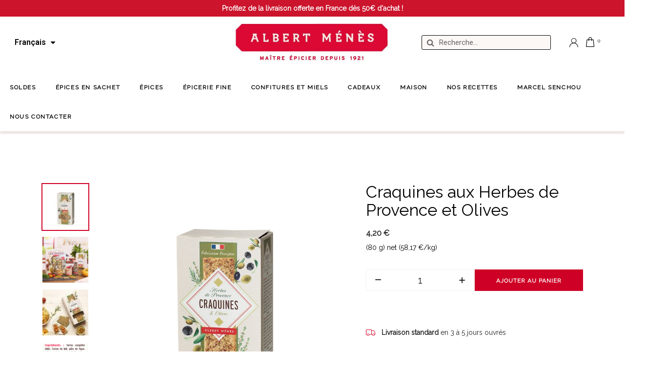

--- FILE ---
content_type: text/html; charset=utf-8
request_url: https://www.albertmenes.fr/fr/biscuits-sales/832-craquines-herbes-provence-olives-noires-3234750032340.html
body_size: 41258
content:
<!doctype html>
<html lang="fr-FR">

<head>
  
    
  <meta charset="utf-8">


  <meta http-equiv="x-ua-compatible" content="ie=edge">



  <title>Craquines Herbes de Provence et Olives Noires 80 g Albert Ménès</title>
  
    		<link rel="stylesheet" href="https://www.albertmenes.fr/themes/child_classic/assets/css/izitoast.min.css" media="all">
		<link rel="stylesheet" href="https://www.albertmenes.fr/themes/classic/assets/css/theme.css" media="all">
		<link rel="stylesheet" href="https://www.albertmenes.fr/modules/blockreassurance/views/dist/front.css" media="all">
		<link rel="stylesheet" href="/modules/ps_checkout/views/css/payments.css?version=7.5.0.4" media="all">
		<link rel="stylesheet" href="https://www.albertmenes.fr/modules/ps_searchbar/ps_searchbar.css" media="all">
		<link rel="stylesheet" href="/modules/creativeelements/views/lib/font-awesome/css/font-awesome.min.css?v=4.7.0" media="all">
		<link rel="stylesheet" href="/modules/layerslider/views/css/layerslider/layerslider.css?v=6.6.9" media="all">
		<link rel="stylesheet" href="https://www.albertmenes.fr/modules/paypal/views/css/paypal_fo.css" media="all">
		<link rel="stylesheet" href="/modules/creativeelements/views/css/frontend.min.css?v=2.5.7" media="all">
		<link rel="stylesheet" href="/modules/creativeelements/views/css/ce/2170101.css?v=1750059157" media="all">
		<link rel="stylesheet" href="/modules/creativeelements/views/css/ce/141010000.css?v=1757310407" media="all">
		<link rel="stylesheet" href="/modules/creativeelements/views/css/ce/13010000.css?v=1717061608" media="all">
		<link rel="stylesheet" href="/modules/creativeelements/views/lib/animations/animations.min.css?v=2.5.7" media="all">
		<link rel="stylesheet" href="/modules/creativeelements/views/lib/ceicons/ceicons.min.css?v=1.0.0" media="all">
		<link rel="stylesheet" href="/modules/creativeelements/views/css/ce/1-global.css?v=1680792703" media="all">
		<link rel="stylesheet" href="https://fonts.googleapis.com/css?family=Roboto:100,100italic,200,200italic,300,300italic,400,400italic,500,500italic,600,600italic,700,700italic,800,800italic,900,900italic%7CRoboto+Slab:100,100italic,200,200italic,300,300italic,400,400italic,500,500italic,600,600italic,700,700italic,800,800italic,900,900italic&amp;display=swap" media="all">
		<link rel="stylesheet" href="https://www.albertmenes.fr/modules/freeshippingamountdisplay//views/css/front.css" media="all">
		<link rel="stylesheet" href="https://www.albertmenes.fr/modules/freeshippingamountdisplay//views/css/colors_1.css" media="all">
		<link rel="stylesheet" href="https://www.albertmenes.fr/modules/ets_megamenu/views/css/animate.css" media="all">
		<link rel="stylesheet" href="https://www.albertmenes.fr/modules/ybc_blog/views/css/slick.css" media="all">
		<link rel="stylesheet" href="https://www.albertmenes.fr/modules/ybc_blog/views/css/prettyPhoto.css" media="all">
		<link rel="stylesheet" href="https://www.albertmenes.fr/modules/ybc_blog/views/css/material-icons.css" media="all">
		<link rel="stylesheet" href="https://www.albertmenes.fr/modules/ybc_blog/views/css/owl.carousel.css" media="all">
		<link rel="stylesheet" href="https://www.albertmenes.fr/modules/ybc_blog/views/css/owl.theme.css" media="all">
		<link rel="stylesheet" href="https://www.albertmenes.fr/modules/ybc_blog/views/css/owl.transitions.css" media="all">
		<link rel="stylesheet" href="https://www.albertmenes.fr/modules/ybc_blog/views/css/blog.css" media="all">
		<link rel="stylesheet" href="https://www.albertmenes.fr/modules/ybc_blog/views/css/custom.css" media="all">
		<link rel="stylesheet" href="https://www.albertmenes.fr/modules/outofstocknotification/views/css/oos.css" media="all">
		<link rel="stylesheet" href="https://www.albertmenes.fr/modules/microsoft//views/css/front.css" media="all">
		<link rel="stylesheet" href="https://www.albertmenes.fr/modules/suggestioningredient/views/css/front.css" media="all">
		<link rel="stylesheet" href="https://www.albertmenes.fr/js/jquery/ui/themes/base/minified/jquery-ui.min.css" media="all">
		<link rel="stylesheet" href="https://www.albertmenes.fr/js/jquery/ui/themes/base/minified/jquery.ui.theme.min.css" media="all">
		<link rel="stylesheet" href="https://www.albertmenes.fr/modules/producttopdf/views/css/producttopdf.css" media="all">
		<link rel="stylesheet" href="https://www.albertmenes.fr/modules/ajaxhovercart/views/css/jquery.jscrollpane.css" media="all">
		<link rel="stylesheet" href="https://www.albertmenes.fr/modules/ajaxhovercart/views/css/ajaxhovercart.css" media="all">
		<link rel="stylesheet" href="https://fonts.googleapis.com/css?family=Raleway" media="all">
		<link rel="stylesheet" href="https://www.albertmenes.fr/themes/classic/modules/ets_megamenu/views/css/megamenu.css" media="all">
		<link rel="stylesheet" href="https://www.albertmenes.fr/modules/ets_megamenu/views/css/fix17.css" media="all">
		<link rel="stylesheet" href="https://www.albertmenes.fr/modules/ps_imageslider/css/homeslider.css" media="all">
		<link rel="stylesheet" href="https://www.albertmenes.fr/themes/child_classic/assets/css/custom.css" media="all">
		<link rel="stylesheet" href="https://www.albertmenes.fr/modules/gsnippetsreviews/views/css/front/hook.css" media="all">
		<link rel="stylesheet" href="https://www.albertmenes.fr/modules/gsnippetsreviews/views/css/common/star.css" media="all">
		<link rel="stylesheet" href="https://www.albertmenes.fr/modules/gsnippetsreviews/views/css/front/rating_distribution.css" media="all">
		<link rel="stylesheet" href="https://www.albertmenes.fr/modules/gsnippetsreviews/views/css/common/custom_stars.css" media="all">
	
	


	<script>
			var ceFrontendConfig = {"environmentMode":{"edit":false,"wpPreview":false},"is_rtl":false,"breakpoints":{"xs":0,"sm":480,"md":768,"lg":1025,"xl":1440,"xxl":1600},"version":"2.5.7","urls":{"assets":"\/modules\/creativeelements\/views\/"},"settings":{"page":[],"general":{"elementor_global_image_lightbox":"1","elementor_enable_lightbox_in_editor":"yes"}},"post":{"id":"832030101","title":"Craquines aux Herbes de Provence et Olives","excerpt":""}};
		</script>
        <link rel="preload" href="/modules/creativeelements/views/lib/ceicons/fonts/ceicons.woff2?t6ebnx"
            as="font" type="font/woff2" crossorigin>
                <link rel="preload" href="/modules/creativeelements/views/lib/font-awesome/fonts/fontawesome-webfont.woff2?v=4.7.0"
            as="font" type="font/woff2" crossorigin>
        <script data-keepinline="true">
    var ajaxGetProductUrl = '//www.albertmenes.fr/fr/module/cdc_googletagmanager/async';

/* datalayer */
dataLayer = window.dataLayer || [];
    let cdcDatalayer = {"pageCategory":"product","event":"view_item","ecommerce":{"currency":"EUR","items":[{"item_name":"Craquines aux Herbes de Provence et Olives","item_id":"832","price":"4.2","price_tax_exc":"3.98","item_brand":"Albert Menes","item_category":"Epicerie Fine","item_category2":"Biscuits Sales","quantity":1}]},"google_tag_params":{"ecomm_pagetype":"product","ecomm_prodid":"832","ecomm_totalvalue":4.2000000000000002,"ecomm_category":"Racine/Epicerie Fine/Biscuits Sales","ecomm_totalvalue_tax_exc":3.98}};
    dataLayer.push(cdcDatalayer);

/* call to GTM Tag */
(function(w,d,s,l,i){w[l]=w[l]||[];w[l].push({'gtm.start':
new Date().getTime(),event:'gtm.js'});var f=d.getElementsByTagName(s)[0],
j=d.createElement(s),dl=l!='dataLayer'?'&l='+l:'';j.async=true;j.src=
'https://www.googletagmanager.com/gtm.js?id='+i+dl;f.parentNode.insertBefore(j,f);
})(window,document,'script','dataLayer','GTM-WRXHCMX');

/* async call to avoid cache system for dynamic data */
var cdcgtmreq = new XMLHttpRequest();
cdcgtmreq.onreadystatechange = function() {
    if (cdcgtmreq.readyState == XMLHttpRequest.DONE ) {
        if (cdcgtmreq.status == 200) {
          	var datalayerJs = cdcgtmreq.responseText;
            try {
                var datalayerObj = JSON.parse(datalayerJs);
                dataLayer = dataLayer || [];
                dataLayer.push(datalayerObj);
            } catch(e) {
               console.log("[CDCGTM] error while parsing json");
            }

                    }
        dataLayer.push({
          'event': 'datalayer_ready'
        });
    }
};
cdcgtmreq.open("GET", "//www.albertmenes.fr/fr/module/cdc_googletagmanager/async?action=user" /*+ "?" + new Date().getTime()*/, true);
cdcgtmreq.setRequestHeader('X-Requested-With', 'XMLHttpRequest');
cdcgtmreq.send();
</script>
  
  <meta name="description" content="Faites venir le Sud à l&#039;apéro avec nos craquines aux Herbes de Provence et Olives noires ! Parfaites avec de la tapenade, commandez-les sur notre site internet">
  <meta name="keywords" content="">
        <link rel="canonical" href="https://www.albertmenes.fr/fr/biscuits-sales/832-craquines-herbes-provence-olives-noires-3234750032340.html">
    
          <link rel="alternate" href="https://www.albertmenes.fr/fr/biscuits-sales/832-craquines-herbes-provence-olives-noires-3234750032340.html" hreflang="fr">
          <link rel="alternate" href="https://www.albertmenes.fr/en/savoury-biscuits/832-crackers-with-provence-herbs-and-black-olive-3234750032340.html" hreflang="en-us">
          <link rel="alternate" href="https://www.albertmenes.fr/de/salzgebaeck/832-craquines-mit-krautern-derprovence-und-schwarzen-oliven-3234750032340.html" hreflang="de-de">
      
  
  
    <script type="application/ld+json">
  {
    "@context": "https://schema.org",
    "@type": "Organization",
    "name" : "ALBERT MENES",
    "url" : "https://www.albertmenes.fr/fr/",
          "logo": {
        "@type": "ImageObject",
        "url":"https://www.albertmenes.fr/img/logo-1646999505.jpg"
      }
      }
</script>

<script type="application/ld+json">
  {
    "@context": "https://schema.org",
    "@type": "WebPage",
    "isPartOf": {
      "@type": "WebSite",
      "url":  "https://www.albertmenes.fr/fr/",
      "name": "ALBERT MENES"
    },
    "name": "Craquines Herbes de Provence et Olives Noires 80 g Albert Ménès",
    "url":  "https://www.albertmenes.fr/fr/biscuits-sales/832-craquines-herbes-provence-olives-noires-3234750032340.html"
  }
</script>


  <script type="application/ld+json">
    {
      "@context": "https://schema.org",
      "@type": "BreadcrumbList",
      "itemListElement": [
                  {
            "@type": "ListItem",
            "position": 1,
            "name": "Accueil",
            "item": "https://www.albertmenes.fr/fr/"
          },                  {
            "@type": "ListItem",
            "position": 2,
            "name": "Épicerie Fine",
            "item": "https://www.albertmenes.fr/fr/12-epicerie-fine"
          },                  {
            "@type": "ListItem",
            "position": 3,
            "name": "Biscuits Salés",
            "item": "https://www.albertmenes.fr/fr/38-biscuits-sales"
          },                  {
            "@type": "ListItem",
            "position": 4,
            "name": "Craquines aux Herbes de Provence et Olives",
            "item": "https://www.albertmenes.fr/fr/biscuits-sales/832-craquines-herbes-provence-olives-noires-3234750032340.html"
          }              ]
    }
  </script>
  
  
  
        <script type="application/ld+json">
  {
    "@context": "https://schema.org/",
    "@type": "Product",
    "name": "Craquines aux Herbes de Provence et Olives",
    "description": "Faites venir le Sud à l&#039;apéro avec nos craquines aux Herbes de Provence et Olives noires ! Parfaites avec de la tapenade, commandez-les sur notre site internet",
    "category": "Biscuits Salés",
    "image" :"https://www.albertmenes.fr/7207-home_default/craquines-herbes-provence-olives-noires.jpg",    "sku": "105",
    "mpn": "105"
    ,"gtin13": "3234750032340"
        ,
    "brand": {
      "@type": "Thing",
      "name": "Albert Ménès"
    }
            ,
    "weight": {
        "@context": "https://schema.org",
        "@type": "QuantitativeValue",
        "value": "0.120000",
        "unitCode": "kg"
    }
        ,
    "offers": {
      "@type": "Offer",
      "priceCurrency": "EUR",
      "name": "Craquines aux Herbes de Provence et Olives",
      "price": "4.2",
      "url": "https://www.albertmenes.fr/fr/biscuits-sales/832-craquines-herbes-provence-olives-noires-3234750032340.html",
      "priceValidUntil": "2026-02-04",
              "image": ["https://www.albertmenes.fr/7207-large_default/craquines-herbes-provence-olives-noires.jpg","https://www.albertmenes.fr/6341-large_default/craquines-herbes-provence-olives-noires.jpg","https://www.albertmenes.fr/3638-large_default/craquines-herbes-provence-olives-noires.jpg","https://www.albertmenes.fr/3990-large_default/craquines-herbes-provence-olives-noires.jpg"],
            "sku": "105",
      "mpn": "105",
      "gtin13": "3234750032340",                  "availability": "https://schema.org/InStock",
      "seller": {
        "@type": "Organization",
        "name": "ALBERT MENES"
      }
    }
      }
</script>

  
  
    
  

  
    <meta property="og:title" content="Craquines Herbes de Provence et Olives Noires 80 g Albert Ménès" />
    <meta property="og:description" content="Faites venir le Sud à l&#039;apéro avec nos craquines aux Herbes de Provence et Olives noires ! Parfaites avec de la tapenade, commandez-les sur notre site internet" />
    <meta property="og:url" content="https://www.albertmenes.fr/fr/biscuits-sales/832-craquines-herbes-provence-olives-noires-3234750032340.html" />
    <meta property="og:site_name" content="ALBERT MENES" />
        



  <meta name="viewport" content="width=device-width, initial-scale=1">



  <link rel="icon" type="image/vnd.microsoft.icon" href="https://www.albertmenes.fr/img/favicon.ico?1646999521">
  <link rel="shortcut icon" type="image/x-icon" href="https://www.albertmenes.fr/img/favicon.ico?1646999521">



  <link rel="stylesheet" href="/themes/classic/assets/css/custom.css?v=11543" type="text/css" media="all">
<link rel="stylesheet" href="/themes/classic/assets/css/custom2.css?v=11543" type="text/css" media="all">

<!-- need to do this due to a bug of creative element !-->
<!-- so i touche the file modules/creativeelements/views/css/ce/141010000.css , modules/creativeelements/views/css/ce/210010000.css, modules/creativeelements/views/css/ce/211010000.css cause otherwise isnt load correctly -->
<!-- 
<link rel="stylesheet" href="/themes/classic/assets/css/header_211.css?v=11543" type="text/css" media="all">
<link rel="stylesheet" href="/themes/classic/assets/css/header_141.css?v=11543" type="text/css" media="all">
<link rel="stylesheet" href="/themes/classic/assets/css/header_210.css?v=11543" type="text/css" media="all">
--!>
<link rel="stylesheet" href="/themes/classic/assets/splide/css/splide.min.css" type="text/css" media="all" defer>
<link rel="stylesheet" href="/themes/classic/assets/splide/css/splide-core.min.css" type="text/css" media="all" defer>





  

    <script type="text/javascript">
                var Chronopost = {"ajax_endpoint":"https:\/\/www.albertmenes.fr\/fr\/module\/chronopost\/ajax?ajax=1"};
                var LS_Meta = {"v":"6.6.9"};
                var btSpr = {"ajaxUrl":"https:\/\/www.albertmenes.fr\/fr\/module\/gsnippetsreviews\/ajax","spr_script":"\/modules\/gsnippetsreviews\/views\/js\/front\/product.js"};
                var freeShippingGetBlockUrl = "https:\/\/www.albertmenes.fr\/fr\/module\/freeshippingamountdisplay\/block";
                var fsadCartDisplayMethod = "prepend";
                var fsadCartDisplaySelector = ".cart-buttons";
                var fsadCartUpdateActions = ["update","add-to-cart","delete-from-cart","render-modal"];
                var fsadDisplayInCart = 1;
                var fsad_id_product = 832;
                var geoipModuleAjaxUrl = "https:\/\/www.albertmenes.fr\/fr\/module\/geoiplocation\/ajax";
                var limited_btob = false;
                var prestashop = {"cart":{"products":[],"totals":{"total":{"type":"total","label":"Total","amount":0,"value":"0,00\u00a0\u20ac"},"total_including_tax":{"type":"total","label":"Total TTC","amount":0,"value":"0,00\u00a0\u20ac"},"total_excluding_tax":{"type":"total","label":"Total HT :","amount":0,"value":"0,00\u00a0\u20ac"}},"subtotals":{"products":{"type":"products","label":"Sous-total","amount":0,"value":"0,00\u00a0\u20ac"},"discounts":null,"shipping":{"type":"shipping","label":"Livraison","amount":0,"value":""},"tax":null},"products_count":0,"summary_string":"0 articles","vouchers":{"allowed":1,"added":[]},"discounts":[],"minimalPurchase":0,"minimalPurchaseRequired":""},"currency":{"id":1,"name":"Euro","iso_code":"EUR","iso_code_num":"978","sign":"\u20ac"},"customer":{"lastname":null,"firstname":null,"email":null,"birthday":null,"newsletter":null,"newsletter_date_add":null,"optin":null,"website":null,"company":null,"siret":null,"ape":null,"is_logged":false,"gender":{"type":null,"name":null},"addresses":[]},"language":{"name":"Fran\u00e7ais (French)","iso_code":"fr","locale":"fr-FR","language_code":"fr","is_rtl":"0","date_format_lite":"d\/m\/Y","date_format_full":"d\/m\/Y H:i:s","id":1},"page":{"title":"","canonical":"https:\/\/www.albertmenes.fr\/fr\/biscuits-sales\/832-craquines-herbes-provence-olives-noires-3234750032340.html","meta":{"title":"Craquines Herbes de Provence et Olives Noires 80 g Albert M\u00e9n\u00e8s","description":"Faites venir le Sud \u00e0 l'ap\u00e9ro avec nos craquines aux Herbes de Provence et Olives noires ! Parfaites avec de la tapenade, commandez-les sur notre site internet","keywords":"","robots":"index"},"page_name":"product","body_classes":{"lang-fr":true,"lang-rtl":false,"country-FR":true,"currency-EUR":true,"layout-full-width":true,"page-product":true,"tax-display-enabled":true,"product-id-832":true,"product-Craquines aux Herbes de Provence et Olives":true,"product-id-category-38":true,"product-id-manufacturer-1":true,"product-id-supplier-0":true,"product-available-for-order":true},"admin_notifications":[]},"shop":{"name":"ALBERT MENES","logo":"https:\/\/www.albertmenes.fr\/img\/logo-1646999505.jpg","stores_icon":"https:\/\/www.albertmenes.fr\/img\/logo_stores.png","favicon":"https:\/\/www.albertmenes.fr\/img\/favicon.ico"},"urls":{"base_url":"https:\/\/www.albertmenes.fr\/","current_url":"https:\/\/www.albertmenes.fr\/fr\/biscuits-sales\/832-craquines-herbes-provence-olives-noires-3234750032340.html","shop_domain_url":"https:\/\/www.albertmenes.fr","img_ps_url":"https:\/\/www.albertmenes.fr\/img\/","img_cat_url":"https:\/\/www.albertmenes.fr\/img\/c\/","img_lang_url":"https:\/\/www.albertmenes.fr\/img\/l\/","img_prod_url":"https:\/\/www.albertmenes.fr\/img\/p\/","img_manu_url":"https:\/\/www.albertmenes.fr\/img\/m\/","img_sup_url":"https:\/\/www.albertmenes.fr\/img\/su\/","img_ship_url":"https:\/\/www.albertmenes.fr\/img\/s\/","img_store_url":"https:\/\/www.albertmenes.fr\/img\/st\/","img_col_url":"https:\/\/www.albertmenes.fr\/img\/co\/","img_url":"https:\/\/www.albertmenes.fr\/themes\/child_classic\/assets\/img\/","css_url":"https:\/\/www.albertmenes.fr\/themes\/child_classic\/assets\/css\/","js_url":"https:\/\/www.albertmenes.fr\/themes\/child_classic\/assets\/js\/","pic_url":"https:\/\/www.albertmenes.fr\/upload\/","pages":{"address":"https:\/\/www.albertmenes.fr\/fr\/adresse","addresses":"https:\/\/www.albertmenes.fr\/fr\/adresses","authentication":"https:\/\/www.albertmenes.fr\/fr\/authentification","cart":"https:\/\/www.albertmenes.fr\/fr\/panier","category":"https:\/\/www.albertmenes.fr\/fr\/index.php?controller=category","cms":"https:\/\/www.albertmenes.fr\/fr\/index.php?controller=cms","contact":"https:\/\/www.albertmenes.fr\/fr\/contactez-nous","discount":"https:\/\/www.albertmenes.fr\/fr\/bons-de-reduction","guest_tracking":"https:\/\/www.albertmenes.fr\/fr\/suivi-commande-invite","history":"https:\/\/www.albertmenes.fr\/fr\/historique-des-commandes","identity":"https:\/\/www.albertmenes.fr\/fr\/identite","index":"https:\/\/www.albertmenes.fr\/fr\/","my_account":"https:\/\/www.albertmenes.fr\/fr\/mon-compte","order_confirmation":"https:\/\/www.albertmenes.fr\/fr\/confirmation-commande","order_detail":"https:\/\/www.albertmenes.fr\/fr\/index.php?controller=order-detail","order_follow":"https:\/\/www.albertmenes.fr\/fr\/details-de-la-commande","order":"https:\/\/www.albertmenes.fr\/fr\/commande","order_return":"https:\/\/www.albertmenes.fr\/fr\/index.php?controller=order-return","order_slip":"https:\/\/www.albertmenes.fr\/fr\/avoirs","pagenotfound":"https:\/\/www.albertmenes.fr\/fr\/page-non-trouvee","password":"https:\/\/www.albertmenes.fr\/fr\/mot-de-passe-oublie","pdf_invoice":"https:\/\/www.albertmenes.fr\/fr\/index.php?controller=pdf-invoice","pdf_order_return":"https:\/\/www.albertmenes.fr\/fr\/index.php?controller=pdf-order-return","pdf_order_slip":"https:\/\/www.albertmenes.fr\/fr\/index.php?controller=pdf-order-slip","prices_drop":"https:\/\/www.albertmenes.fr\/fr\/promotions","product":"https:\/\/www.albertmenes.fr\/fr\/index.php?controller=product","search":"https:\/\/www.albertmenes.fr\/fr\/recherche","sitemap":"https:\/\/www.albertmenes.fr\/fr\/plan-du-site","stores":"https:\/\/www.albertmenes.fr\/fr\/magasins","supplier":"https:\/\/www.albertmenes.fr\/fr\/fournisseurs","register":"https:\/\/www.albertmenes.fr\/fr\/authentification?create_account=1","order_login":"https:\/\/www.albertmenes.fr\/fr\/commande?login=1"},"alternative_langs":{"fr":"https:\/\/www.albertmenes.fr\/fr\/biscuits-sales\/832-craquines-herbes-provence-olives-noires-3234750032340.html","en-us":"https:\/\/www.albertmenes.fr\/en\/savoury-biscuits\/832-crackers-with-provence-herbs-and-black-olive-3234750032340.html","de-de":"https:\/\/www.albertmenes.fr\/de\/salzgebaeck\/832-craquines-mit-krautern-derprovence-und-schwarzen-oliven-3234750032340.html"},"theme_assets":"\/themes\/child_classic\/assets\/","actions":{"logout":"https:\/\/www.albertmenes.fr\/fr\/?mylogout="},"no_picture_image":{"bySize":{"small_default":{"url":"https:\/\/www.albertmenes.fr\/img\/p\/fr-default-small_default.jpg","width":98,"height":98},"cart_default":{"url":"https:\/\/www.albertmenes.fr\/img\/p\/fr-default-cart_default.jpg","width":125,"height":125},"home_default":{"url":"https:\/\/www.albertmenes.fr\/img\/p\/fr-default-home_default.jpg","width":250,"height":250},"medium_default":{"url":"https:\/\/www.albertmenes.fr\/img\/p\/fr-default-medium_default.jpg","width":452,"height":452},"large_default":{"url":"https:\/\/www.albertmenes.fr\/img\/p\/fr-default-large_default.jpg","width":800,"height":800}},"small":{"url":"https:\/\/www.albertmenes.fr\/img\/p\/fr-default-small_default.jpg","width":98,"height":98},"medium":{"url":"https:\/\/www.albertmenes.fr\/img\/p\/fr-default-home_default.jpg","width":250,"height":250},"large":{"url":"https:\/\/www.albertmenes.fr\/img\/p\/fr-default-large_default.jpg","width":800,"height":800},"legend":""}},"configuration":{"display_taxes_label":true,"display_prices_tax_incl":true,"is_catalog":false,"show_prices":true,"opt_in":{"partner":false},"quantity_discount":{"type":"discount","label":"Remise sur prix unitaire"},"voucher_enabled":1,"return_enabled":0},"field_required":[],"breadcrumb":{"links":[{"title":"Accueil","url":"https:\/\/www.albertmenes.fr\/fr\/"},{"title":"\u00c9picerie Fine","url":"https:\/\/www.albertmenes.fr\/fr\/12-epicerie-fine"},{"title":"Biscuits Sal\u00e9s","url":"https:\/\/www.albertmenes.fr\/fr\/38-biscuits-sales"},{"title":"Craquines aux Herbes de Provence et Olives","url":"https:\/\/www.albertmenes.fr\/fr\/biscuits-sales\/832-craquines-herbes-provence-olives-noires-3234750032340.html"}],"count":4},"link":{"protocol_link":"https:\/\/","protocol_content":"https:\/\/"},"time":1768901333,"static_token":"a2eee249dc8177880eeb996512ffd007","token":"ea177708f55bf0b4ef9621437627637c","debug":false,"isBTB":false};
                var prestashopFacebookAjaxController = "https:\/\/www.albertmenes.fr\/fr\/module\/ps_facebook\/Ajax";
                var ps_checkoutApplePayUrl = "https:\/\/www.albertmenes.fr\/fr\/module\/ps_checkout\/applepay";
                var ps_checkoutAutoRenderDisabled = false;
                var ps_checkoutCancelUrl = "https:\/\/www.albertmenes.fr\/fr\/module\/ps_checkout\/cancel";
                var ps_checkoutCardBrands = ["MASTERCARD","VISA","AMEX","CB_NATIONALE"];
                var ps_checkoutCardFundingSourceImg = "\/modules\/ps_checkout\/views\/img\/payment-cards.png";
                var ps_checkoutCardLogos = {"AMEX":"\/modules\/ps_checkout\/views\/img\/amex.svg","CB_NATIONALE":"\/modules\/ps_checkout\/views\/img\/cb.svg","DINERS":"\/modules\/ps_checkout\/views\/img\/diners.svg","DISCOVER":"\/modules\/ps_checkout\/views\/img\/discover.svg","JCB":"\/modules\/ps_checkout\/views\/img\/jcb.svg","MAESTRO":"\/modules\/ps_checkout\/views\/img\/maestro.svg","MASTERCARD":"\/modules\/ps_checkout\/views\/img\/mastercard.svg","UNIONPAY":"\/modules\/ps_checkout\/views\/img\/unionpay.svg","VISA":"\/modules\/ps_checkout\/views\/img\/visa.svg"};
                var ps_checkoutCartProductCount = 0;
                var ps_checkoutCheckUrl = "https:\/\/www.albertmenes.fr\/fr\/module\/ps_checkout\/check";
                var ps_checkoutCheckoutTranslations = {"checkout.go.back.label":"Tunnel de commande","checkout.go.back.link.title":"Retourner au tunnel de commande","checkout.card.payment":"Paiement par carte","checkout.page.heading":"R\u00e9sum\u00e9 de commande","checkout.cart.empty":"Votre panier d'achat est vide.","checkout.page.subheading.card":"Carte","checkout.page.subheading.paypal":"PayPal","checkout.payment.by.card":"Vous avez choisi de payer par carte.","checkout.payment.by.paypal":"Vous avez choisi de payer par PayPal.","checkout.order.summary":"Voici un r\u00e9sum\u00e9 de votre commande :","checkout.order.amount.total":"Le montant total de votre panier est de","checkout.order.included.tax":"(TTC)","checkout.order.confirm.label":"Veuillez finaliser votre commande en cliquant sur &quot;Je valide ma commande&quot;","checkout.payment.token.delete.modal.header":"Voulez-vous supprimer cette m\u00e9thode de paiement ?","checkout.payment.token.delete.modal.content":"Cette m\u00e9thode de paiement sera supprim\u00e9e de votre compte :","checkout.payment.token.delete.modal.confirm-button":"Supprimer cette m\u00e9thode de paiement","checkout.payment.loader.processing-request":"Veuillez patienter, nous traitons votre demande...","checkout.payment.others.link.label":"Autres moyens de paiement","checkout.payment.others.confirm.button.label":"Je valide ma commande","checkout.form.error.label":"Une erreur s'est produite lors du paiement. Veuillez r\u00e9essayer ou contacter le support.","loader-component.label.header":"Merci pour votre achat !","loader-component.label.body":"Veuillez patienter, nous traitons votre paiement","loader-component.label.body.longer":"Veuillez patienter, cela prend un peu plus de temps...","payment-method-logos.title":"Paiement 100% s\u00e9curis\u00e9","express-button.cart.separator":"ou","express-button.checkout.express-checkout":"Achat rapide","ok":"Ok","cancel":"Annuler","paypal.hosted-fields.label.card-name":"Nom du titulaire de la carte","paypal.hosted-fields.placeholder.card-name":"Nom du titulaire de la carte","paypal.hosted-fields.label.card-number":"Num\u00e9ro de carte","paypal.hosted-fields.placeholder.card-number":"Num\u00e9ro de carte","paypal.hosted-fields.label.expiration-date":"Date d'expiration","paypal.hosted-fields.placeholder.expiration-date":"MM\/YY","paypal.hosted-fields.label.cvv":"Code de s\u00e9curit\u00e9","paypal.hosted-fields.placeholder.cvv":"XXX","error.paypal-sdk":"L'instance du PayPal JavaScript SDK est manquante","error.google-pay-sdk":"L'instance du Google Pay Javascript SDK est manquante","error.apple-pay-sdk":"L'instance du Apple Pay Javascript SDK est manquante","error.google-pay.transaction-info":"Une erreur est survenue lors de la r\u00e9cup\u00e9ration des informations sur la transaction Google Pay","error.apple-pay.payment-request":"Une erreur est survenue lors de la r\u00e9cup\u00e9ration des informations sur la transaction Apple Pay","error.paypal-sdk.contingency.cancel":"Authentification du titulaire de carte annul\u00e9e, veuillez choisir un autre moyen de paiement ou essayez de nouveau.","error.paypal-sdk.contingency.error":"Une erreur est survenue lors de l'authentification du titulaire de la carte, veuillez choisir un autre moyen de paiement ou essayez de nouveau.","error.paypal-sdk.contingency.failure":"Echec de l'authentification du titulaire de la carte, veuillez choisir un autre moyen de paiement ou essayez de nouveau.","error.paypal-sdk.contingency.unknown":"L'identit\u00e9 du titulaire de la carte n'a pas pu \u00eatre v\u00e9rifi\u00e9e, veuillez choisir un autre moyen de paiement ou essayez de nouveau.","APPLE_PAY_MERCHANT_SESSION_VALIDATION_ERROR":"Nous ne pouvons pas traiter votre paiement Apple Pay pour le moment. Cela peut \u00eatre d\u00fb \u00e0 un probl\u00e8me de v\u00e9rification de la configuration du paiement pour ce site. Veuillez r\u00e9essayer plus tard ou choisir un autre moyen de paiement.","APPROVE_APPLE_PAY_VALIDATION_ERROR":"Un probl\u00e8me est survenu lors du traitement de votre paiement Apple Pay. Veuillez v\u00e9rifier les d\u00e9tails de votre commande et r\u00e9essayer, ou utilisez un autre mode de paiement."};
                var ps_checkoutCheckoutUrl = "https:\/\/www.albertmenes.fr\/fr\/commande";
                var ps_checkoutConfirmUrl = "https:\/\/www.albertmenes.fr\/fr\/confirmation-commande";
                var ps_checkoutCreateUrl = "https:\/\/www.albertmenes.fr\/fr\/module\/ps_checkout\/create";
                var ps_checkoutCustomMarks = [];
                var ps_checkoutExpressCheckoutCartEnabled = false;
                var ps_checkoutExpressCheckoutOrderEnabled = false;
                var ps_checkoutExpressCheckoutProductEnabled = false;
                var ps_checkoutExpressCheckoutSelected = false;
                var ps_checkoutExpressCheckoutUrl = "https:\/\/www.albertmenes.fr\/fr\/module\/ps_checkout\/ExpressCheckout";
                var ps_checkoutFundingSource = "paypal";
                var ps_checkoutFundingSourcesSorted = ["paypal","blik"];
                var ps_checkoutGooglePayUrl = "https:\/\/www.albertmenes.fr\/fr\/module\/ps_checkout\/googlepay";
                var ps_checkoutHostedFieldsContingencies = "SCA_WHEN_REQUIRED";
                var ps_checkoutHostedFieldsEnabled = false;
                var ps_checkoutIconsPath = "\/modules\/ps_checkout\/views\/img\/icons\/";
                var ps_checkoutLoaderImage = "\/modules\/ps_checkout\/views\/img\/loader.svg";
                var ps_checkoutPartnerAttributionId = "PrestaShop_Cart_PSXO_PSDownload";
                var ps_checkoutPayLaterCartPageButtonEnabled = false;
                var ps_checkoutPayLaterCategoryPageBannerEnabled = false;
                var ps_checkoutPayLaterHomePageBannerEnabled = false;
                var ps_checkoutPayLaterOrderPageBannerEnabled = false;
                var ps_checkoutPayLaterOrderPageButtonEnabled = false;
                var ps_checkoutPayLaterOrderPageMessageEnabled = false;
                var ps_checkoutPayLaterProductPageBannerEnabled = false;
                var ps_checkoutPayLaterProductPageButtonEnabled = false;
                var ps_checkoutPayLaterProductPageMessageEnabled = false;
                var ps_checkoutPayPalButtonConfiguration = "";
                var ps_checkoutPayPalEnvironment = "LIVE";
                var ps_checkoutPayPalOrderId = "";
                var ps_checkoutPayPalSdkConfig = {"clientId":"AXjYFXWyb4xJCErTUDiFkzL0Ulnn-bMm4fal4G-1nQXQ1ZQxp06fOuE7naKUXGkq2TZpYSiI9xXbs4eo","merchantId":"44LNHT4ENKQSG","currency":"EUR","intent":"capture","commit":"false","vault":"false","integrationDate":"2022-14-06","dataPartnerAttributionId":"PrestaShop_Cart_PSXO_PSDownload","dataCspNonce":"","dataEnable3ds":"true","disableFunding":"card,bancontact,eps,ideal,mybank,p24,paylater","components":"marks,funding-eligibility"};
                var ps_checkoutPayWithTranslations = {"paypal":"Payer avec un compte PayPal","blik":"Payer avec BLIK"};
                var ps_checkoutPaymentMethodLogosTitleImg = "\/modules\/ps_checkout\/views\/img\/icons\/lock_checkout.svg";
                var ps_checkoutPaymentUrl = "https:\/\/www.albertmenes.fr\/fr\/module\/ps_checkout\/payment";
                var ps_checkoutRenderPaymentMethodLogos = true;
                var ps_checkoutValidateUrl = "https:\/\/www.albertmenes.fr\/fr\/module\/ps_checkout\/validate";
                var ps_checkoutVaultUrl = "https:\/\/www.albertmenes.fr\/fr\/module\/ps_checkout\/vault";
                var ps_checkoutVersion = "7.5.0.4";
                var psemailsubscription_subscription = "https:\/\/www.albertmenes.fr\/fr\/module\/ps_emailsubscription\/subscription";
                var psr_icon_color = "#000000";
            </script>

<script type="text/javascript" src="/themes/classic/assets/splide/js/splide.min.js"></script>
<script type="text/javascript" src="/themes/classic/assets/swipe/swipe.js"></script>


    <script>

        window.addEventListener('DOMContentLoaded', (event) => {

            let address1 = document.getElementById('field-address1');
            let address2 = document.getElementById('field-address2');
            let city = document.getElementById('field-city');
            let selectSujet = document.getElementById('id-contact-26e974cb');

            if (address1) {
                address1.addEventListener('keypress', function (event) {
                    var inputValue = event.charCode;
                    if (!(inputValue >= 65 && inputValue <= 90) && !(inputValue >= 97 && inputValue <= 122) && inputValue != 32 && !(inputValue >= 48 && inputValue <= 57)) {
                        event.preventDefault();
                    }
                    if (address1.value.length > 34)
                        event.preventDefault();
                });
            }
            if (address2) {
                address2.addEventListener('keypress', function (event) {
                    var inputValue = event.charCode;
                    if (!(inputValue >= 65 && inputValue <= 90) && !(inputValue >= 97 && inputValue <= 122) && inputValue != 32 && !(inputValue >= 48 && inputValue <= 57)) {
                        event.preventDefault();
                    }
                    if (address2.value.length > 34)
                        event.preventDefault();
                });
            }
            if (city) {
                city.addEventListener('keypress', function (event) {
                    var inputValue = event.charCode;
                    if (!(inputValue >= 65 && inputValue <= 90) && !(inputValue >= 97 && inputValue <= 122) && inputValue != 32 && !(inputValue >= 48 && inputValue <= 57)) {
                        event.preventDefault();
                    }
                    if (city.value.length > 24)
                        event.preventDefault();
                });
            }
            if (selectSujet) {
                let btn_submit = document.querySelector("div.contact-home > div > form > div > div > button");
                selectSujet.value = 11;
                btn_submit.setAttribute('disabled', null);


                selectSujet.addEventListener('change', function (event) {
                    if (event.currentTarget.value !== 11) {
                        if (btn_submit.getAttribute('disabled')) {
                            btn_submit.removeAttribute('disabled');
                            selectSujet.childNodes.forEach(function (child) {
                                    if (child.value === 11) {
                                        child.hidden = true;
                                    }
                                }
                            )
                        }
                    }
                })
            }
        });


		jQuery('[data-seconde-image]').on( "mouseenter", function(e){
			if(jQuery(e.currentTarget).data('seconde-image')) {
				jQuery(e.currentTarget).attr("src", jQuery(e.currentTarget).data('seconde-image')).parents('picture').find('source').attr("srcset", jQuery(e.currentTarget).data('seconde-image'));
			}
		} ).on( "mouseleave", function(e){
			if(jQuery(e.currentTarget).data('seconde-image')) {
				jQuery(e.currentTarget).attr('src', jQuery(e.currentTarget).data('first-image')).parents('picture').find('source').attr('srcset', jQuery(e.currentTarget).data('first-image'));
			}
		}  );

    </script>




  <script async src="https://www.googletagmanager.com/gtag/js?id=UA-79507849-1"></script>
<script>
  window.dataLayer = window.dataLayer || [];
  function gtag(){dataLayer.push(arguments);}
  gtag('js', new Date());
  gtag(
    'config',
    'UA-79507849-1',
    {
      'debug_mode':false
      , 'anonymize_ip': true                }
  );
</script>

<style>.ets_mm_megamenu .mm_menus_li .h4,
.ets_mm_megamenu .mm_menus_li .h5,
.ets_mm_megamenu .mm_menus_li .h6,
.ets_mm_megamenu .mm_menus_li .h1,
.ets_mm_megamenu .mm_menus_li .h2,
.ets_mm_megamenu .mm_menus_li .h3,
.ets_mm_megamenu .mm_menus_li .h4 *:not(i),
.ets_mm_megamenu .mm_menus_li .h5 *:not(i),
.ets_mm_megamenu .mm_menus_li .h6 *:not(i),
.ets_mm_megamenu .mm_menus_li .h1 *:not(i),
.ets_mm_megamenu .mm_menus_li .h2 *:not(i),
.ets_mm_megamenu .mm_menus_li .h3 *:not(i),
.ets_mm_megamenu .mm_menus_li > a{
    font-family: 'Raleway';
}
.ets_mm_megamenu *:not(.fa):not(i){
    font-family: 'Raleway';
}

.ets_mm_block *{
    font-size: 10px;
}    

@media (min-width: 768px){
/*layout 1*/
    .ets_mm_megamenu.layout_layout1{
        background: ;
    }
    .layout_layout1 .ets_mm_megamenu_content{
      background: linear-gradient(#FFFFFF, #F2F2F2) repeat scroll 0 0 rgba(0, 0, 0, 0);
      background: -webkit-linear-gradient(#FFFFFF, #F2F2F2) repeat scroll 0 0 rgba(0, 0, 0, 0);
      background: -o-linear-gradient(#FFFFFF, #F2F2F2) repeat scroll 0 0 rgba(0, 0, 0, 0);
    }
    .ets_mm_megamenu.layout_layout1:not(.ybc_vertical_menu) .mm_menus_ul{
         background: ;
    }

    #header .layout_layout1:not(.ybc_vertical_menu) .mm_menus_li > a,
    .layout_layout1 .ybc-menu-vertical-button,
    .layout_layout1 .mm_extra_item *{
        color: #484848
    }
    .layout_layout1 .ybc-menu-vertical-button .ybc-menu-button-toggle_icon_default .icon-bar{
        background-color: #484848
    }
    .layout_layout1 .mm_menus_li:hover > a, 
    .layout_layout1 .mm_menus_li.active > a,
    #header .layout_layout1 .mm_menus_li:hover > a,
    #header .layout_layout1 .mm_menus_li.menu_hover > a,
    .layout_layout1:hover .ybc-menu-vertical-button,
    .layout_layout1 .mm_extra_item button[type="submit"]:hover i,
    #header .layout_layout1 .mm_menus_li.active > a{
        color: #ec4249;
    }
    
    .layout_layout1:not(.ybc_vertical_menu) .mm_menus_li > a:before,
    .layout_layout1.ybc_vertical_menu:hover .ybc-menu-vertical-button:before,
    .layout_layout1:hover .ybc-menu-vertical-button .ybc-menu-button-toggle_icon_default .icon-bar,
    .ybc-menu-vertical-button.layout_layout1:hover{background-color: #ec4249;}
    
    .layout_layout1:not(.ybc_vertical_menu) .mm_menus_li:hover > a,
    .layout_layout1:not(.ybc_vertical_menu) .mm_menus_li.menu_hover > a,
    .ets_mm_megamenu.layout_layout1.ybc_vertical_menu:hover,
    #header .layout_layout1:not(.ybc_vertical_menu) .mm_menus_li:hover > a,
    #header .layout_layout1:not(.ybc_vertical_menu) .mm_menus_li.menu_hover > a,
    .ets_mm_megamenu.layout_layout1.ybc_vertical_menu:hover{
        background: #ffffff;
    }
    
    .layout_layout1.ets_mm_megamenu .mm_columns_ul,
    .layout_layout1.ybc_vertical_menu .mm_menus_ul{
        background-color: #ffffff;
    }
    #header .layout_layout1 .ets_mm_block_content a,
    #header .layout_layout1 .ets_mm_block_content p,
    .layout_layout1.ybc_vertical_menu .mm_menus_li > a,
    #header .layout_layout1.ybc_vertical_menu .mm_menus_li > a{
        color: #414141;
    }
    
    .layout_layout1 .mm_columns_ul .h1,
    .layout_layout1 .mm_columns_ul .h2,
    .layout_layout1 .mm_columns_ul .h3,
    .layout_layout1 .mm_columns_ul .h4,
    .layout_layout1 .mm_columns_ul .h5,
    .layout_layout1 .mm_columns_ul .h6,
    .layout_layout1 .mm_columns_ul .ets_mm_block > .h1 a,
    .layout_layout1 .mm_columns_ul .ets_mm_block > .h2 a,
    .layout_layout1 .mm_columns_ul .ets_mm_block > .h3 a,
    .layout_layout1 .mm_columns_ul .ets_mm_block > .h4 a,
    .layout_layout1 .mm_columns_ul .ets_mm_block > .h5 a,
    .layout_layout1 .mm_columns_ul .ets_mm_block > .h6 a,
    #header .layout_layout1 .mm_columns_ul .ets_mm_block > .h1 a,
    #header .layout_layout1 .mm_columns_ul .ets_mm_block > .h2 a,
    #header .layout_layout1 .mm_columns_ul .ets_mm_block > .h3 a,
    #header .layout_layout1 .mm_columns_ul .ets_mm_block > .h4 a,
    #header .layout_layout1 .mm_columns_ul .ets_mm_block > .h5 a,
    #header .layout_layout1 .mm_columns_ul .ets_mm_block > .h6 a,
    .layout_layout1 .mm_columns_ul .h1,
    .layout_layout1 .mm_columns_ul .h2,
    .layout_layout1 .mm_columns_ul .h3,
    .layout_layout1 .mm_columns_ul .h4,
    .layout_layout1 .mm_columns_ul .h5,
    .layout_layout1 .mm_columns_ul .h6{
        color: #414141;
    }.
    
    
    .layout_layout1 li:hover > a,
    .layout_layout1 li > a:hover,
    .layout_layout1 .mm_tabs_li.open .mm_tab_toggle_title,
    .layout_layout1 .mm_tabs_li.open .mm_tab_toggle_title a,
    .layout_layout1 .mm_tabs_li:hover .mm_tab_toggle_title,
    .layout_layout1 .mm_tabs_li:hover .mm_tab_toggle_title a,
    #header .layout_layout1 .mm_tabs_li.open .mm_tab_toggle_title,
    #header .layout_layout1 .mm_tabs_li.open .mm_tab_toggle_title a,
    #header .layout_layout1 .mm_tabs_li:hover .mm_tab_toggle_title,
    #header .layout_layout1 .mm_tabs_li:hover .mm_tab_toggle_title a,
    .layout_layout1.ybc_vertical_menu .mm_menus_li > a,
    #header .layout_layout1 li:hover > a,
    .layout_layout1.ybc_vertical_menu .mm_menus_li:hover > a,
    #header .layout_layout1.ybc_vertical_menu .mm_menus_li:hover > a,
    #header .layout_layout1 .mm_columns_ul .mm_block_type_product .product-title > a:hover,
    #header .layout_layout1 li > a:hover{color: #ec4249;}
    
    
/*end layout 1*/
    
    
    /*layout 2*/
    .ets_mm_megamenu.layout_layout2{
        background-color: #3cabdb;
    }
    
    #header .layout_layout2:not(.ybc_vertical_menu) .mm_menus_li > a,
    .layout_layout2 .ybc-menu-vertical-button,
    .layout_layout2 .mm_extra_item *{
        color: #ffffff
    }
    .layout_layout2 .ybc-menu-vertical-button .ybc-menu-button-toggle_icon_default .icon-bar{
        background-color: #ffffff
    }
    .layout_layout2:not(.ybc_vertical_menu) .mm_menus_li:hover > a, 
    .layout_layout2:not(.ybc_vertical_menu) .mm_menus_li.active > a,
    #header .layout_layout2:not(.ybc_vertical_menu) .mm_menus_li:hover > a,
    .layout_layout2:hover .ybc-menu-vertical-button,
    .layout_layout2 .mm_extra_item button[type="submit"]:hover i,
    #header .layout_layout2:not(.ybc_vertical_menu) .mm_menus_li.active > a{color: #ffffff;}
    
    .layout_layout2:hover .ybc-menu-vertical-button .ybc-menu-button-toggle_icon_default .icon-bar{
        background-color: #ffffff;
    }
    .layout_layout2:not(.ybc_vertical_menu) .mm_menus_li:hover > a,
    #header .layout_layout2:not(.ybc_vertical_menu) .mm_menus_li:hover > a,
    .ets_mm_megamenu.layout_layout2.ybc_vertical_menu:hover{
        background-color: #50b4df;
    }
    
    .layout_layout2.ets_mm_megamenu .mm_columns_ul,
    .layout_layout2.ybc_vertical_menu .mm_menus_ul{
        background-color: #ffffff;
    }
    #header .layout_layout2 .ets_mm_block_content a,
    .layout_layout2.ybc_vertical_menu .mm_menus_li > a,
    #header .layout_layout2.ybc_vertical_menu .mm_menus_li > a,
    #header .layout_layout2 .ets_mm_block_content p{
        color: #666666;
    }
    
    .layout_layout2 .mm_columns_ul .h1,
    .layout_layout2 .mm_columns_ul .h2,
    .layout_layout2 .mm_columns_ul .h3,
    .layout_layout2 .mm_columns_ul .h4,
    .layout_layout2 .mm_columns_ul .h5,
    .layout_layout2 .mm_columns_ul .h6,
    .layout_layout2 .mm_columns_ul .ets_mm_block > .h1 a,
    .layout_layout2 .mm_columns_ul .ets_mm_block > .h2 a,
    .layout_layout2 .mm_columns_ul .ets_mm_block > .h3 a,
    .layout_layout2 .mm_columns_ul .ets_mm_block > .h4 a,
    .layout_layout2 .mm_columns_ul .ets_mm_block > .h5 a,
    .layout_layout2 .mm_columns_ul .ets_mm_block > .h6 a,
    #header .layout_layout2 .mm_columns_ul .ets_mm_block > .h1 a,
    #header .layout_layout2 .mm_columns_ul .ets_mm_block > .h2 a,
    #header .layout_layout2 .mm_columns_ul .ets_mm_block > .h3 a,
    #header .layout_layout2 .mm_columns_ul .ets_mm_block > .h4 a,
    #header .layout_layout2 .mm_columns_ul .ets_mm_block > .h5 a,
    #header .layout_layout2 .mm_columns_ul .ets_mm_block > .h6 a,
    .layout_layout2 .mm_columns_ul .h1,
    .layout_layout2 .mm_columns_ul .h2,
    .layout_layout2 .mm_columns_ul .h3,
    .layout_layout2 .mm_columns_ul .h4,
    .layout_layout2 .mm_columns_ul .h5,
    .layout_layout2 .mm_columns_ul .h6{
        color: #414141;
    }
    
    
    .layout_layout2 li:hover > a,
    .layout_layout2 li > a:hover,
    .layout_layout2 .mm_tabs_li.open .mm_tab_toggle_title,
    .layout_layout2 .mm_tabs_li.open .mm_tab_toggle_title a,
    .layout_layout2 .mm_tabs_li:hover .mm_tab_toggle_title,
    .layout_layout2 .mm_tabs_li:hover .mm_tab_toggle_title a,
    #header .layout_layout2 .mm_tabs_li.open .mm_tab_toggle_title,
    #header .layout_layout2 .mm_tabs_li.open .mm_tab_toggle_title a,
    #header .layout_layout2 .mm_tabs_li:hover .mm_tab_toggle_title,
    #header .layout_layout2 .mm_tabs_li:hover .mm_tab_toggle_title a,
    #header .layout_layout2 li:hover > a,
    .layout_layout2.ybc_vertical_menu .mm_menus_li > a,
    .layout_layout2.ybc_vertical_menu .mm_menus_li:hover > a,
    #header .layout_layout2.ybc_vertical_menu .mm_menus_li:hover > a,
    #header .layout_layout2 .mm_columns_ul .mm_block_type_product .product-title > a:hover,
    #header .layout_layout2 li > a:hover{color: #fc4444;}
    
    
    
    /*layout 3*/
    .ets_mm_megamenu.layout_layout3,
    .layout_layout3 .mm_tab_li_content{
        background-color: #333333;
        
    }
    #header .layout_layout3:not(.ybc_vertical_menu) .mm_menus_li > a,
    .layout_layout3 .ybc-menu-vertical-button,
    .layout_layout3 .mm_extra_item *{
        color: #ffffff
    }
    .layout_layout3 .ybc-menu-vertical-button .ybc-menu-button-toggle_icon_default .icon-bar{
        background-color: #ffffff
    }
    .layout_layout3 .mm_menus_li:hover > a, 
    .layout_layout3 .mm_menus_li.active > a,
    .layout_layout3 .mm_extra_item button[type="submit"]:hover i,
    #header .layout_layout3 .mm_menus_li:hover > a,
    #header .layout_layout3 .mm_menus_li.active > a,
    .layout_layout3:hover .ybc-menu-vertical-button,
    .layout_layout3:hover .ybc-menu-vertical-button .ybc-menu-button-toggle_icon_default .icon-bar{
        color: #ffffff;
    }
    
    .layout_layout3:not(.ybc_vertical_menu) .mm_menus_li:hover > a,
    #header .layout_layout3:not(.ybc_vertical_menu) .mm_menus_li:hover > a,
    .ets_mm_megamenu.layout_layout3.ybc_vertical_menu:hover,
    .layout_layout3 .mm_tabs_li.open .mm_columns_contents_ul,
    .layout_layout3 .mm_tabs_li.open .mm_tab_li_content {
        background-color: #000000;
    }
    .layout_layout3 .mm_tabs_li.open.mm_tabs_has_content .mm_tab_li_content .mm_tab_name::before{
        border-right-color: #000000;
    }
    .layout_layout3.ets_mm_megamenu .mm_columns_ul,
    .ybc_vertical_menu.layout_layout3 .mm_menus_ul.ets_mn_submenu_full_height .mm_menus_li:hover a::before,
    .layout_layout3.ybc_vertical_menu .mm_menus_ul{
        background-color: #000000;
        border-color: #000000;
    }
    #header .layout_layout3 .ets_mm_block_content a,
    #header .layout_layout3 .ets_mm_block_content p,
    .layout_layout3.ybc_vertical_menu .mm_menus_li > a,
    #header .layout_layout3.ybc_vertical_menu .mm_menus_li > a{
        color: #dcdcdc;
    }
    
    .layout_layout3 .mm_columns_ul .h1,
    .layout_layout3 .mm_columns_ul .h2,
    .layout_layout3 .mm_columns_ul .h3,
    .layout_layout3 .mm_columns_ul .h4,
    .layout_layout3 .mm_columns_ul .h5,
    .layout_layout3 .mm_columns_ul .h6,
    .layout_layout3 .mm_columns_ul .ets_mm_block > .h1 a,
    .layout_layout3 .mm_columns_ul .ets_mm_block > .h2 a,
    .layout_layout3 .mm_columns_ul .ets_mm_block > .h3 a,
    .layout_layout3 .mm_columns_ul .ets_mm_block > .h4 a,
    .layout_layout3 .mm_columns_ul .ets_mm_block > .h5 a,
    .layout_layout3 .mm_columns_ul .ets_mm_block > .h6 a,
    #header .layout_layout3 .mm_columns_ul .ets_mm_block > .h1 a,
    #header .layout_layout3 .mm_columns_ul .ets_mm_block > .h2 a,
    #header .layout_layout3 .mm_columns_ul .ets_mm_block > .h3 a,
    #header .layout_layout3 .mm_columns_ul .ets_mm_block > .h4 a,
    #header .layout_layout3 .mm_columns_ul .ets_mm_block > .h5 a,
    #header .layout_layout3 .mm_columns_ul .ets_mm_block > .h6 a,
    .layout_layout3 .mm_columns_ul .h1,
    .layout_layout3 .mm_columns_ul .h2,
    .layout_layout3 .mm_columns_ul .h3,
    .layout_layout3.ybc_vertical_menu .mm_menus_li:hover > a,
    #header .layout_layout3.ybc_vertical_menu .mm_menus_li:hover > a,
    .layout_layout3 .mm_columns_ul .h4,
    .layout_layout3 .mm_columns_ul .h5,
    .layout_layout3 .mm_columns_ul .h6{
        color: #ec4249;
    }
    
    
    .layout_layout3 li:hover > a,
    .layout_layout3 li > a:hover,
    .layout_layout3 .mm_tabs_li.open .mm_tab_toggle_title,
    .layout_layout3 .mm_tabs_li.open .mm_tab_toggle_title a,
    .layout_layout3 .mm_tabs_li:hover .mm_tab_toggle_title,
    .layout_layout3 .mm_tabs_li:hover .mm_tab_toggle_title a,
    #header .layout_layout3 .mm_tabs_li.open .mm_tab_toggle_title,
    #header .layout_layout3 .mm_tabs_li.open .mm_tab_toggle_title a,
    #header .layout_layout3 .mm_tabs_li:hover .mm_tab_toggle_title,
    #header .layout_layout3 .mm_tabs_li:hover .mm_tab_toggle_title a,
    #header .layout_layout3 li:hover > a,
    #header .layout_layout3 .mm_columns_ul .mm_block_type_product .product-title > a:hover,
    #header .layout_layout3 li > a:hover,
    .layout_layout3.ybc_vertical_menu .mm_menus_li > a,
    .layout_layout3 .has-sub .ets_mm_categories li > a:hover,
    #header .layout_layout3 .has-sub .ets_mm_categories li > a:hover{color: #fc4444;}
    
    
    /*layout 4*/
    
    .ets_mm_megamenu.layout_layout4{
        background-color: #ffffff;
    }
    .ets_mm_megamenu.layout_layout4:not(.ybc_vertical_menu) .mm_menus_ul{
         background: #ffffff;
    }

    #header .layout_layout4:not(.ybc_vertical_menu) .mm_menus_li > a,
    .layout_layout4 .ybc-menu-vertical-button,
    .layout_layout4 .mm_extra_item *{
        color: #333333
    }
    .layout_layout4 .ybc-menu-vertical-button .ybc-menu-button-toggle_icon_default .icon-bar{
        background-color: #333333
    }
    
    .layout_layout4 .mm_menus_li:hover > a, 
    .layout_layout4 .mm_menus_li.active > a,
    #header .layout_layout4 .mm_menus_li:hover > a,
    .layout_layout4:hover .ybc-menu-vertical-button,
    #header .layout_layout4 .mm_menus_li.active > a{color: #ffffff;}
    
    .layout_layout4:hover .ybc-menu-vertical-button .ybc-menu-button-toggle_icon_default .icon-bar{
        background-color: #ffffff;
    }
    
    .layout_layout4:not(.ybc_vertical_menu) .mm_menus_li:hover > a,
    .layout_layout4:not(.ybc_vertical_menu) .mm_menus_li.active > a,
    .layout_layout4:not(.ybc_vertical_menu) .mm_menus_li:hover > span, 
    .layout_layout4:not(.ybc_vertical_menu) .mm_menus_li.active > span,
    #header .layout_layout4:not(.ybc_vertical_menu) .mm_menus_li:hover > a, 
    #header .layout_layout4:not(.ybc_vertical_menu) .mm_menus_li.active > a,
    .layout_layout4:not(.ybc_vertical_menu) .mm_menus_li:hover > a,
    #header .layout_layout4:not(.ybc_vertical_menu) .mm_menus_li:hover > a,
    .ets_mm_megamenu.layout_layout4.ybc_vertical_menu:hover,
    #header .layout_layout4 .mm_menus_li:hover > span, 
    #header .layout_layout4 .mm_menus_li.active > span{
        background-color: #ec4249;
    }
    .layout_layout4 .ets_mm_megamenu_content {
      border-bottom-color: #ec4249;
    }
    
    .layout_layout4.ets_mm_megamenu .mm_columns_ul,
    .ybc_vertical_menu.layout_layout4 .mm_menus_ul .mm_menus_li:hover a::before,
    .layout_layout4.ybc_vertical_menu .mm_menus_ul{
        background-color: #ffffff;
    }
    #header .layout_layout4 .ets_mm_block_content a,
    .layout_layout4.ybc_vertical_menu .mm_menus_li > a,
    #header .layout_layout4.ybc_vertical_menu .mm_menus_li > a,
    #header .layout_layout4 .ets_mm_block_content p{
        color: #666666;
    }
    
    .layout_layout4 .mm_columns_ul .h1,
    .layout_layout4 .mm_columns_ul .h2,
    .layout_layout4 .mm_columns_ul .h3,
    .layout_layout4 .mm_columns_ul .h4,
    .layout_layout4 .mm_columns_ul .h5,
    .layout_layout4 .mm_columns_ul .h6,
    .layout_layout4 .mm_columns_ul .ets_mm_block > .h1 a,
    .layout_layout4 .mm_columns_ul .ets_mm_block > .h2 a,
    .layout_layout4 .mm_columns_ul .ets_mm_block > .h3 a,
    .layout_layout4 .mm_columns_ul .ets_mm_block > .h4 a,
    .layout_layout4 .mm_columns_ul .ets_mm_block > .h5 a,
    .layout_layout4 .mm_columns_ul .ets_mm_block > .h6 a,
    #header .layout_layout4 .mm_columns_ul .ets_mm_block > .h1 a,
    #header .layout_layout4 .mm_columns_ul .ets_mm_block > .h2 a,
    #header .layout_layout4 .mm_columns_ul .ets_mm_block > .h3 a,
    #header .layout_layout4 .mm_columns_ul .ets_mm_block > .h4 a,
    #header .layout_layout4 .mm_columns_ul .ets_mm_block > .h5 a,
    #header .layout_layout4 .mm_columns_ul .ets_mm_block > .h6 a,
    .layout_layout4 .mm_columns_ul .h1,
    .layout_layout4 .mm_columns_ul .h2,
    .layout_layout4 .mm_columns_ul .h3,
    .layout_layout4 .mm_columns_ul .h4,
    .layout_layout4 .mm_columns_ul .h5,
    .layout_layout4 .mm_columns_ul .h6{
        color: #414141;
    }
    
    .layout_layout4 li:hover > a,
    .layout_layout4 li > a:hover,
    .layout_layout4 .mm_tabs_li.open .mm_tab_toggle_title,
    .layout_layout4 .mm_tabs_li.open .mm_tab_toggle_title a,
    .layout_layout4 .mm_tabs_li:hover .mm_tab_toggle_title,
    .layout_layout4 .mm_tabs_li:hover .mm_tab_toggle_title a,
    #header .layout_layout4 .mm_tabs_li.open .mm_tab_toggle_title,
    #header .layout_layout4 .mm_tabs_li.open .mm_tab_toggle_title a,
    #header .layout_layout4 .mm_tabs_li:hover .mm_tab_toggle_title,
    #header .layout_layout4 .mm_tabs_li:hover .mm_tab_toggle_title a,
    #header .layout_layout4 li:hover > a,
    .layout_layout4.ybc_vertical_menu .mm_menus_li > a,
    .layout_layout4.ybc_vertical_menu .mm_menus_li:hover > a,
    #header .layout_layout4.ybc_vertical_menu .mm_menus_li:hover > a,
    #header .layout_layout4 .mm_columns_ul .mm_block_type_product .product-title > a:hover,
    #header .layout_layout4 li > a:hover{color: #ec4249;}
    
    /* end layout 4*/
    
    
    
    
    /* Layout 5*/
    .ets_mm_megamenu.layout_layout5{
        background-color: #ffffff;
    }
    .ets_mm_megamenu.layout_layout5:not(.ybc_vertical_menu) .mm_menus_ul{
         background: #ffffff;
    }
    
    #header .layout_layout5:not(.ybc_vertical_menu) .mm_menus_li > a,
    .layout_layout5 .ybc-menu-vertical-button,
    .layout_layout5 .mm_extra_item *{
        color: #000000
    }
    .layout_layout5 .ybc-menu-vertical-button .ybc-menu-button-toggle_icon_default .icon-bar{
        background-color: #000000
    }
    .layout_layout5 .mm_menus_li:hover > a, 
    .layout_layout5 .mm_menus_li.active > a,
    .layout_layout5 .mm_extra_item button[type="submit"]:hover i,
    #header .layout_layout5 .mm_menus_li:hover > a,
    #header .layout_layout5 .mm_menus_li.active > a,
    .layout_layout5:hover .ybc-menu-vertical-button{
        color: #cf0025;
    }
    .layout_layout5:hover .ybc-menu-vertical-button .ybc-menu-button-toggle_icon_default .icon-bar{
        background-color: #cf0025;
    }
    
    .layout_layout5 .mm_menus_li > a:before{background-color: #cf0025;}
    

    .layout_layout5:not(.ybc_vertical_menu) .mm_menus_li:hover > a,
    #header .layout_layout5:not(.ybc_vertical_menu) .mm_menus_li:hover > a,
    .ets_mm_megamenu.layout_layout5.ybc_vertical_menu:hover,
    #header .layout_layout5 .mm_menus_li:hover > a{
        background-color: ;
    }
    
    .layout_layout5.ets_mm_megamenu .mm_columns_ul,
    .ybc_vertical_menu.layout_layout5 .mm_menus_ul .mm_menus_li:hover a::before,
    .layout_layout5.ybc_vertical_menu .mm_menus_ul{
        background-color: #ffffff;
    }
    #header .layout_layout5 .ets_mm_block_content a,
    .layout_layout5.ybc_vertical_menu .mm_menus_li > a,
    #header .layout_layout5.ybc_vertical_menu .mm_menus_li > a,
    #header .layout_layout5 .ets_mm_block_content p{
        color: #333333;
    }
    
    .layout_layout5 .mm_columns_ul .h1,
    .layout_layout5 .mm_columns_ul .h2,
    .layout_layout5 .mm_columns_ul .h3,
    .layout_layout5 .mm_columns_ul .h4,
    .layout_layout5 .mm_columns_ul .h5,
    .layout_layout5 .mm_columns_ul .h6,
    .layout_layout5 .mm_columns_ul .ets_mm_block > .h1 a,
    .layout_layout5 .mm_columns_ul .ets_mm_block > .h2 a,
    .layout_layout5 .mm_columns_ul .ets_mm_block > .h3 a,
    .layout_layout5 .mm_columns_ul .ets_mm_block > .h4 a,
    .layout_layout5 .mm_columns_ul .ets_mm_block > .h5 a,
    .layout_layout5 .mm_columns_ul .ets_mm_block > .h6 a,
    #header .layout_layout5 .mm_columns_ul .ets_mm_block > .h1 a,
    #header .layout_layout5 .mm_columns_ul .ets_mm_block > .h2 a,
    #header .layout_layout5 .mm_columns_ul .ets_mm_block > .h3 a,
    #header .layout_layout5 .mm_columns_ul .ets_mm_block > .h4 a,
    #header .layout_layout5 .mm_columns_ul .ets_mm_block > .h5 a,
    #header .layout_layout5 .mm_columns_ul .ets_mm_block > .h6 a,
    .layout_layout5 .mm_columns_ul .h1,
    .layout_layout5 .mm_columns_ul .h2,
    .layout_layout5 .mm_columns_ul .h3,
    .layout_layout5 .mm_columns_ul .h4,
    .layout_layout5 .mm_columns_ul .h5,
    .layout_layout5 .mm_columns_ul .h6{
        color: #414141;
    }
    
    .layout_layout5 li:hover > a,
    .layout_layout5 li > a:hover,
    .layout_layout5 .mm_tabs_li.open .mm_tab_toggle_title,
    .layout_layout5 .mm_tabs_li.open .mm_tab_toggle_title a,
    .layout_layout5 .mm_tabs_li:hover .mm_tab_toggle_title,
    .layout_layout5 .mm_tabs_li:hover .mm_tab_toggle_title a,
    #header .layout_layout5 .mm_tabs_li.open .mm_tab_toggle_title,
    #header .layout_layout5 .mm_tabs_li.open .mm_tab_toggle_title a,
    #header .layout_layout5 .mm_tabs_li:hover .mm_tab_toggle_title,
    #header .layout_layout5 .mm_tabs_li:hover .mm_tab_toggle_title a,
    .layout_layout5.ybc_vertical_menu .mm_menus_li > a,
    #header .layout_layout5 li:hover > a,
    .layout_layout5.ybc_vertical_menu .mm_menus_li:hover > a,
    #header .layout_layout5.ybc_vertical_menu .mm_menus_li:hover > a,
    #header .layout_layout5 .mm_columns_ul .mm_block_type_product .product-title > a:hover,
    #header .layout_layout5 li > a:hover{color: #ec4249;}
    
    /*end layout 5*/
}


@media (max-width: 767px){
    .ybc-menu-vertical-button,
    .transition_floating .close_menu, 
    .transition_full .close_menu{
        background-color: #000000;
        color: #ffffff;
    }
    .transition_floating .close_menu *, 
    .transition_full .close_menu *,
    .ybc-menu-vertical-button .icon-bar{
        color: #ffffff;
    }

    .close_menu .icon-bar,
    .ybc-menu-vertical-button .icon-bar {
      background-color: #ffffff;
    }
    .mm_menus_back_icon{
        border-color: #ffffff;
    }
    
    .layout_layout1 .mm_menus_li:hover > a, 
    .layout_layout1 .mm_menus_li.menu_hover > a,
    #header .layout_layout1 .mm_menus_li.menu_hover > a,
    #header .layout_layout1 .mm_menus_li:hover > a{
        color: #ec4249;
    }
    .layout_layout1 .mm_has_sub.mm_menus_li:hover .arrow::before{
        /*border-color: #ec4249;*/
    }
    
    
    .layout_layout1 .mm_menus_li:hover > a,
    .layout_layout1 .mm_menus_li.menu_hover > a,
    #header .layout_layout1 .mm_menus_li.menu_hover > a,
    #header .layout_layout1 .mm_menus_li:hover > a{
        background-color: #ffffff;
    }
    .layout_layout1 li:hover > a,
    .layout_layout1 li > a:hover,
    #header .layout_layout1 li:hover > a,
    #header .layout_layout1 .mm_columns_ul .mm_block_type_product .product-title > a:hover,
    #header .layout_layout1 li > a:hover{
        color: #ec4249;
    }
    
    /*------------------------------------------------------*/
    
    
    .layout_layout2 .mm_menus_li:hover > a, 
    #header .layout_layout2 .mm_menus_li:hover > a{color: #ffffff;}
    .layout_layout2 .mm_has_sub.mm_menus_li:hover .arrow::before{
        border-color: #ffffff;
    }
    
    .layout_layout2 .mm_menus_li:hover > a,
    #header .layout_layout2 .mm_menus_li:hover > a{
        background-color: #50b4df;
    }
    .layout_layout2 li:hover > a,
    .layout_layout2 li > a:hover,
    #header .layout_layout2 li:hover > a,
    #header .layout_layout2 .mm_columns_ul .mm_block_type_product .product-title > a:hover,
    #header .layout_layout2 li > a:hover{color: #fc4444;}
    
    /*------------------------------------------------------*/
    
    

    .layout_layout3 .mm_menus_li:hover > a, 
    #header .layout_layout3 .mm_menus_li:hover > a{
        color: #ffffff;
    }
    .layout_layout3 .mm_has_sub.mm_menus_li:hover .arrow::before{
        border-color: #ffffff;
    }
    
    .layout_layout3 .mm_menus_li:hover > a,
    #header .layout_layout3 .mm_menus_li:hover > a{
        background-color: #000000;
    }
    .layout_layout3 li:hover > a,
    .layout_layout3 li > a:hover,
    #header .layout_layout3 li:hover > a,
    #header .layout_layout3 .mm_columns_ul .mm_block_type_product .product-title > a:hover,
    #header .layout_layout3 li > a:hover,
    .layout_layout3 .has-sub .ets_mm_categories li > a:hover,
    #header .layout_layout3 .has-sub .ets_mm_categories li > a:hover{color: #fc4444;}
    
    
    
    /*------------------------------------------------------*/
    
    
    .layout_layout4 .mm_menus_li:hover > a, 
    #header .layout_layout4 .mm_menus_li:hover > a{
        color: #ffffff;
    }
    
    .layout_layout4 .mm_has_sub.mm_menus_li:hover .arrow::before{
        border-color: #ffffff;
    }
    
    .layout_layout4 .mm_menus_li:hover > a,
    #header .layout_layout4 .mm_menus_li:hover > a{
        background-color: #ec4249;
    }
    .layout_layout4 li:hover > a,
    .layout_layout4 li > a:hover,
    #header .layout_layout4 li:hover > a,
    #header .layout_layout4 .mm_columns_ul .mm_block_type_product .product-title > a:hover,
    #header .layout_layout4 li > a:hover{color: #ec4249;}
    
    
    /*------------------------------------------------------*/
    
    
    .layout_layout5 .mm_menus_li:hover > a, 
    #header .layout_layout5 .mm_menus_li:hover > a{color: #cf0025;}
    .layout_layout5 .mm_has_sub.mm_menus_li:hover .arrow::before{
        border-color: #cf0025;
    }
    
    .layout_layout5 .mm_menus_li:hover > a,
    #header .layout_layout5 .mm_menus_li:hover > a{
        background-color: ;
    }
    .layout_layout5 li:hover > a,
    .layout_layout5 li > a:hover,
    #header .layout_layout5 li:hover > a,
    #header .layout_layout5 .mm_columns_ul .mm_block_type_product .product-title > a:hover,
    #header .layout_layout5 li > a:hover{color: #ec4249;}
    
    /*------------------------------------------------------*/
    
    
    
    
}

















</style>
<script type="text/javascript">
    var Days_text = 'Day(s)';
    var Hours_text = 'Hr(s)';
    var Mins_text = 'Min(s)';
    var Sec_text = 'Sec(s)';
</script><meta name="generator" content="Powered by Creative Slider 6.6.9 - Multi-Purpose, Responsive, Parallax, Mobile-Friendly Slider Module for PrestaShop." />
   
<script type="text/javascript">
var unlike_text ="Unliké ce post";
var like_text ="Comme ce poste";
var baseAdminDir ='//';
var ybc_blog_product_category ='0';
var ybc_blog_polls_g_recaptcha = false;
</script>
 
    <script type="text/javascript">
        var YBC_BLOG_CAPTCHA_SITE_KEY = '6LeR_KAdAAAAAPIP9oMwYB9GSm43UYv0tEQFretr';
        
        var ybc_polls_lonloadCallback = function() {
             grecaptcha.ready(function() {
                grecaptcha.execute(YBC_BLOG_CAPTCHA_SITE_KEY, {action: 'homepage'}).then(function(token) {
                    $('#ybc_blog_polls_g_recaptcha').val(token);
             });
          });
        };
        var ybc_comment_lonloadCallback = function() {
            grecaptcha.ready(function() {
                grecaptcha.execute(YBC_BLOG_CAPTCHA_SITE_KEY, {action: 'homepage'}).then(function(token) {
                    $('#ybc_blog_comment_g_recaptcha').val(token);
                });
            });
        };
        
    </script>
    

    
 <!-- Automatic Open Graph and Twitter Cards Tags on All Pages  -->

<meta property="og:type" content="product"/>
<meta property="og:url" content="https://www.albertmenes.fr/fr/biscuits-sales/832-craquines-herbes-provence-olives-noires-3234750032340.html"/>
<meta property="og:title" content="Craquines Herbes de Provence et Olives Noires 80 g Albert Ménès"/>
<meta property="og:site_name" content="ALBERT MENES"/>
<meta property="og:description" content="Faites venir le Sud à l&#039;apéro avec nos craquines aux Herbes de Provence et Olives noires ! Parfaites avec de la tapenade, commandez-les sur notre site internet"/>
<meta property="og:image" content="https://www.albertmenes.fr/7207-large_default/craquines-herbes-provence-olives-noires.jpg"/>
<meta property="og:image:alt" content="Craquines Herbes de Provence et Olives Noires 80 g Albert Ménès"/>
<meta property="og:image:src" content="https://www.albertmenes.fr/7207-large_default/craquines-herbes-provence-olives-noires.jpg"/>
<meta property="og:image:secure_url" content="https://www.albertmenes.fr/7207-large_default/craquines-herbes-provence-olives-noires.jpg"/>
<meta property="fb:app_id" content=""/>
<meta property="og:locale" content="fr-fr"/>

<meta property="twitter:card" content="summary"/>
<meta property="twitter:site" content="ALBERT MENES"/>
<meta property="twitter:creator" content=""/>
<meta property="twitter:title" content="Craquines Herbes de Provence et Olives Noires 80 g Albert Ménès"/>
<meta property="twitter:description" content="Faites venir le Sud à l&#039;apéro avec nos craquines aux Herbes de Provence et Olives noires ! Parfaites avec de la tapenade, commandez-les sur notre site internet"/>
<meta property="twitter:image" content="https://www.albertmenes.fr/7207-large_default/craquines-herbes-provence-olives-noires.jpg"/>
<meta property="twitter:image:src" content="https://www.albertmenes.fr/7207-large_default/craquines-herbes-provence-olives-noires.jpg"/>
<meta property="twitter:image:alt" content="Craquines Herbes de Provence et Olives Noires 80 g Albert Ménès"/>
<meta property="twitter:domain" content="https://www.albertmenes.fr/"/>

<link rel='stylesheet prefetch' href='https://www.albertmenes.fr//modules/sfkseoschema/views/css/sfkcss.css'>



<!-- JSON-LD markup generated by Google Structured Data Markup Helper. 1.7 default-->
<script type="application/ld+json" data-keepinline="true" data-nocompress="true">
{
  "@context" : "https://schema.org",
  "@type" : "Product",
  "name" : "Craquines Herbes de Provence et Olives Noires 80 g Albert Ménès",
  "image" : "https://www.albertmenes.fr/7207-large_default/craquines-herbes-provence-olives-noires.jpg",
  "description" : "Faites venir le Sud à l'apéro avec nos craquines aux Herbes de Provence et Olives noires ! Parfaites avec de la tapenade, commandez-les sur notre site internet",
  "category": "Biscuits Salés",
  "sku" : "105",
  "mpn" : "105",
  "brand": {
    "@type": "Brand",
    "name": "Albert Ménès"
  },
  
  
  "offers": {
    "@type": "Offer",
    "priceCurrency": "EUR",
    "availability": "https://schema.org/InStock",
    "itemCondition":"http://schema.org/NewCondition",
    "price": "4.2",
    "priceValidUntil": "2050-12-31",
    "url": "https://www.albertmenes.fr/fr/biscuits-sales/832-craquines-herbes-provence-olives-noires-3234750032340.html",
	"seller": {
        "@type": "Organization",
        "name": "ALBERT MENES"
      }
  },
          
    "url" : "https://www.albertmenes.fr/fr/biscuits-sales/832-craquines-herbes-provence-olives-noires-3234750032340.html",

  "sameAs": [
      "https://www.facebook.com/MaisonAlbertMenes/",
      "https://twitter.com/AlbertMenes1",
      "https://www.linkedin.com/company/albert-menes/",
      "https://www.youtube.com/channel/UCzI9DSHaTDjKiDwXVxPXftQ",
      "https://www.instagram.com/albertmenes/",
      ""
   ]
}
</script>



<script src="https://ajax.googleapis.com/ajax/libs/jquery/3.3.1/jquery.min.js" type="text/javascript"  data-keepinline="true" data-nocompress="true"></script>

<script type="text/javascript"  data-keepinline="true" data-nocompress="true">
	
$(document).ready(function(){
    $.ajax({
        url: "https://www.albertmenes.fr/sfk_product_data.php?flag=1&sfk_pid=832&sfk_psku='105'&sfk_pmpn='105'&sfk_pmanuname='Albert Ménès'&sfk_catname='Biscuits Salés'&sfk_pcurrency='EUR'&sfk_pprice='4.2'",
        success: function(result){
    }});
});

</script>


<!-- JSON-LD markup generated by Google Structured Data Markup Helper. For Breadcrumb List -->
  <script type="application/ld+json" data-keepinline="true" data-nocompress="true">
    {
      "@context": "https://schema.org",
      "@type": "BreadcrumbList",
      "itemListElement": [
                  {
            "@type": "ListItem",
            "position": 1,
            "name": "Accueil",
            "item": "https://www.albertmenes.fr/fr/"
          },                  {
            "@type": "ListItem",
            "position": 2,
            "name": "Épicerie Fine",
            "item": "https://www.albertmenes.fr/fr/12-epicerie-fine"
          },                  {
            "@type": "ListItem",
            "position": 3,
            "name": "Biscuits Salés",
            "item": "https://www.albertmenes.fr/fr/38-biscuits-sales"
          },                  {
            "@type": "ListItem",
            "position": 4,
            "name": "Craquines aux Herbes de Provence et Olives",
            "item": "https://www.albertmenes.fr/fr/biscuits-sales/832-craquines-herbes-provence-olives-noires-3234750032340.html"
          }              ]
    }
  </script>




    
 <!-- Automatic Open Graph and Twitter Cards Tags on All Pages  -->

<meta property="og:type" content="product"/>
<meta property="og:url" content="https://www.albertmenes.fr/fr/biscuits-sales/832-craquines-herbes-provence-olives-noires-3234750032340.html"/>
<meta property="og:title" content="Craquines Herbes de Provence et Olives Noires 80 g Albert Ménès"/>
<meta property="og:site_name" content="ALBERT MENES"/>
<meta property="og:description" content="Faites venir le Sud à l'apéro avec nos craquines aux Herbes de Provence et Olives noires ! Parfaites avec de la tapenade, commandez-les sur notre site internet"/>
<meta property="og:image" content="https://www.albertmenes.fr/7207-large_default/craquines-herbes-provence-olives-noires.jpg"/>
<meta property="og:image:src" content="https://www.albertmenes.fr/7207-large_default/craquines-herbes-provence-olives-noires.jpg"/>
<meta property="og:image:secure_url" content="https://www.albertmenes.fr/7207-large_default/craquines-herbes-provence-olives-noires.jpg"/>
<meta property="og:image:alt" content="Craquines Herbes de Provence et Olives Noires 80 g Albert Ménès"/>
<meta property="fb:app_id" content=""/>
<meta property="og:locale" content="fr-fr"/>

<meta property="twitter:card" content="summary"/>
<meta property="twitter:site" content="ALBERT MENES"/>
<meta property="twitter:creator" content=""/>
<meta property="twitter:title" content="Craquines Herbes de Provence et Olives Noires 80 g Albert Ménès"/>
<meta property="twitter:description" content="Faites venir le Sud à l'apéro avec nos craquines aux Herbes de Provence et Olives noires ! Parfaites avec de la tapenade, commandez-les sur notre site internet"/>
<meta property="twitter:image" content="https://www.albertmenes.fr/7207-large_default/craquines-herbes-provence-olives-noires.jpg"/>
<meta property="twitter:image:src" content="https://www.albertmenes.fr/7207-large_default/craquines-herbes-provence-olives-noires.jpg"/>
<meta property="twitter:image:alt" content="Craquines Herbes de Provence et Olives Noires 80 g Albert Ménès"/>
<meta property="twitter:domain" content="https://www.albertmenes.fr/"/>

<!-- JSON-LD markup generated for product image -->
<script type="application/ld+json" data-keepinline="true" data-nocompress="true">
{
    "@context":"http://schema.org/",
    "@type":"ImageObject",
    "name":"Craquines Herbes de Provence et Olives Noires 80 g Albert Ménès",
    "image":"https://www.albertmenes.fr/7207-large_default/craquines-herbes-provence-olives-noires.jpg",
    "thumbnail":"https://www.albertmenes.fr/7207-large_default/craquines-herbes-provence-olives-noires.jpg",
    "representativeOfPage":true,
    "contentUrl":"https://www.albertmenes.fr/7207-large_default/craquines-herbes-provence-olives-noires.jpg"
}
</script>




<!-- JSON-LD markup generated by Google Structured Data Markup Helper. For WebSite -->
<script type="application/ld+json" data-keepinline="true" data-nocompress="true">
{
    "@context":"http://schema.org",
    "@type":"WebPage",
    "isPartOf": {
        "@type":"WebSite",
        "url":  "https://www.albertmenes.fr/fr/",
        "name": "ALBERT MENES"
    },
    "name": "Craquines Herbes de Provence et Olives Noires 80 g Albert Ménès",
    "url":  "https://www.albertmenes.fr/fr/biscuits-sales/832-craquines-herbes-provence-olives-noires-3234750032340.html"
}
</script>

<!-- JSON-LD markup generated by Google Structured Data Markup Helper. For Organization -->
<script type="application/ld+json" data-keepinline="true" data-nocompress="true">
{
    "@context" : "http://schema.org",
    "@type" : "Organization",
    "name" : "ALBERT MENES",
    "alternateName": "ALBERT MENES",
    "LegalName": "ALBERT MENES",
    "url": "https://www.albertmenes.fr/fr/",
    "logo" : {
        "@type":"ImageObject",
        "url":"https://www.albertmenes.fr/img/logo.jpg"
    },
    "contactPoint": {
         "@type": "ContactPoint",
         "contactType": "customer support",
         "telephone": "+33 1 47 15 53 00",
         "email": "sav@albertmenes.fr"
     },
     "sameAs": [
        "https://www.facebook.com/MaisonAlbertMenes/",
        "https://twitter.com/AlbertMenes1",
        "https://www.linkedin.com/company/albert-menes/",
        "https://www.youtube.com/channel/UCzI9DSHaTDjKiDwXVxPXftQ",
        "https://www.instagram.com/albertmenes/",
        ""
   ]        
}
</script>



<!-- JSON-LD markup generated by Google Structured Data Markup Helper. For WebSite Search-->
<script type="application/ld+json" data-keepinline="true" data-nocompress="true">
    {
      "@context": "https://schema.org",
      "@type": "WebSite",
      "name": "ALBERT MENES",
      "inLanguage": "fr-fr",
      "url" : "https://www.albertmenes.fr/",
        "image": {
          "@type": "ImageObject",
          "url":"https://www.albertmenes.fr/img/logo.jpg"
        },
      "potentialAction": {
        "@type": "SearchAction",
        "target": "https://www.albertmenes.fr/fr/recherche?search_query={search_term_string}",
        "query-input": "required name=search_term_string"
      }
    }
  </script>





<!-- JSON-LD markup generated by Google Structured Data Markup Helper. For Breadcrumb List -->
  <script type="application/ld+json" data-keepinline="true" data-nocompress="true">
    {
      "@context": "https://schema.org",
      "@type": "BreadcrumbList",
      "itemListElement": [
                  {
            "@type": "ListItem",
            "position": 1,
            "name": "Accueil",
            "item": "https://www.albertmenes.fr/fr/"
          },                  {
            "@type": "ListItem",
            "position": 2,
            "name": "Épicerie Fine",
            "item": "https://www.albertmenes.fr/fr/12-epicerie-fine"
          },                  {
            "@type": "ListItem",
            "position": 3,
            "name": "Biscuits Salés",
            "item": "https://www.albertmenes.fr/fr/38-biscuits-sales"
          },                  {
            "@type": "ListItem",
            "position": 4,
            "name": "Craquines aux Herbes de Provence et Olives",
            "item": "https://www.albertmenes.fr/fr/biscuits-sales/832-craquines-herbes-provence-olives-noires-3234750032340.html"
          }              ]
    }
  </script>




<!--  JSON-LD markup generated by Google Structured Data Markup Helper. For Local Business ps17-->
<script type="application/ld+json" data-keepinline="true" data-nocompress="true">
{
  "@context": "https://schema.org",
  "@type": "LocalBusiness",
  "name": "Albert Ménès",
  "telephone": "+33 1 47 15 53 00",
  "email": "sav@albertmenes.fr",
  "priceRange": "€1-100€",
  "url": "https://www.albertmenes.fr/",
  "logo": "https://www.albertmenes.fr/",
  "image": "https://www.albertmenes.fr/img/cms/Logo-AM-Maitre-Epicier-1921.webp",

  "address": {
    "@type": "PostalAddress",
    "streetAddress": "156 ",
    "addressLocality": "Rue Saint-Denis",
    "addressRegion": "Fr",
    "postalCode": "92700",
    "addressCountry": "France"
  },
  
  "geo": {
    "@type": "GeoCoordinates",
    "latitude": "",
    "longitude": ""
  }
}
</script>



<!--  JSON-LD markup generated by Google Structured Data Markup Helper. For Sitelink SearchBox -->
<script type="application/ld+json" data-keepinline="true" data-nocompress="true">
    {
      "@context": "http://schema.org",
      "@type": "WebSite",
      "url": "https://www.albertmenes.fr/",
      "potentialAction": {
        "@type": "SearchAction",
        "target": "https://www.albertmenes.fr/search?controller=search&orderby=position&orderway=desc&search_query={search_query}&submit_search=",
        "query-input": "required name=search_query"
      }
    }
</script><script type="text/javascript" data-keepinline="true">
    var trustpilot_script_url = 'https://invitejs.trustpilot.com/tp.min.js';
    var trustpilot_key = 'GH6CQB43rfZClnPK';
    var trustpilot_widget_script_url = '//widget.trustpilot.com/bootstrap/v5/tp.widget.bootstrap.min.js';
    var trustpilot_integration_app_url = 'https://ecommscript-integrationapp.trustpilot.com';
    var trustpilot_preview_css_url = '//ecommplugins-scripts.trustpilot.com/v2.1/css/preview.min.css';
    var trustpilot_preview_script_url = '//ecommplugins-scripts.trustpilot.com/v2.1/js/preview.min.js';
    var trustpilot_ajax_url = 'https://www.albertmenes.fr/fr/module/trustpilot/trustpilotajax';
    var user_id = '0';
    var trustpilot_trustbox_settings = {"trustboxes":[],"activeTrustbox":0,"pageUrls":{"landing":"https:\/\/www.albertmenes.fr\/fr\/","category":"https:\/\/www.albertmenes.fr\/fr\/110-soldes","product":"https:\/\/www.albertmenes.fr\/fr\/condiments-de-legumes\/14-poivrons-au-thon-germon-3234750023065.html"}};
</script>
<script type="text/javascript" src="/modules/trustpilot/views/js/tp_register.min.js"></script>
<script type="text/javascript" src="/modules/trustpilot/views/js/tp_trustbox.min.js"></script>
<script type="text/javascript" src="/modules/trustpilot/views/js/tp_preview.min.js"></script>




<script type='text/javascript'>
  window.CRISP_PLUGIN_URL = "https://plugins.crisp.chat/urn:crisp.im:prestashop:0";
  window.CRISP_WEBSITE_ID = "";

  if ("" !== "1") {
    if ("" === "1") {
      CRISP_CUSTOMER = {
        id:  null,
        logged_in: true,
        full_name: " ",
        email: ""
      }
    }

      }
</script>
    <script type="text/javascript">
        window.nudgify = window.nudgify || {"data":{"cart":{"amount":0,"currency":"EUR"},"product":{"id":832,"stock":47,"image":"https:\/\/www.albertmenes.fr\/7207-small_default\/craquines-herbes-provence-olives-noires.jpg"},"combinations":[]}};
        window.nudgify.pixelDataUrl = "https://www.albertmenes.fr/fr/module/nudgifysocialproof/pixeldata?ajax=1";

        (function(w) {
            var k = "nudgify", n = w[k] || (w[k] = {});
            n.uuid = "1044f847-086e-4e7e-88cc-6676d0d04a59";
            var d = document, s = d.createElement("script");
            s.src = "https://pixel.nudgify.com/pixel.js";
            s.async = 1;
            s.charset = "utf-8";
            d.getElementsByTagName("head")[0].appendChild(s);
        })(window);

        (function () {
            var loopCounter = 0;
            var listenersRegistered = false;

            var onPrestashopReady = setInterval(function () {
                loopCounter++;

                if (loopCounter >= 8) {
                    clearInterval(onPrestashopReady);

                    updateNudgifyProduct(getAttributeIdFromUrl(window.location.href));

                    if (!listenersRegistered) {
                        window.addEventListener('hashchange', function (event) {
                            updateNudgifyProduct(getAttributeIdFromUrl(event.newURL));
                        });
                    }
                }

                if (!(window.prestashop && window.prestashop.on)) {
                    return;
                }

                loopCounter = 8;
                listenersRegistered = true;

                prestashop.on('updateProduct', function (event) {
                    if (event.eventType !== 'updatedProductCombination') {
                        return;
                    }

                    updateNudgifyProduct(event.event.target.value);
                });

                prestashop.on('updateCart', function (event) {
                    updateNudgifyCart();
                });
            }, 250);

            function updateNudgifyProduct(attributeId) {
                if (!attributeId) {
                    return;
                }

                var selected = (nudgify.data.combinations || []).find(function (item) {
                    return item.id_attribute == attributeId;
                });

                if (selected) {
                    nudgify.product({
                        id: nudgify.data.product.id,
                        stock: selected.stock,
                        image: selected.image || nudgify.data.product.image,
                    });
                }
            }

            function updateNudgifyCart() {
                fetch(nudgify.pixelDataUrl+'&action=cart')
                    .then(function (response) {
                        return response.json();
                    })
                    .then(function (result) {
                        nudgify.cart(result.data.cart);
                    })
                    .catch(function (error) {
                        console.log(error);
                    });
            }

            function getAttributeIdFromUrl(url) {
                var parts = url.split('#/');
                if (parts.length < 2) {
                    return null;
                }
                return parts[1].split('-')[0];
            }
        })();
    </script>



  
    <meta property="og:type" content="product">
            <meta property="og:image" content="https://www.albertmenes.fr/7207-large_default/craquines-herbes-provence-olives-noires.jpg">
    
            <meta property="product:pretax_price:amount" content="3.98">
        <meta property="product:pretax_price:currency" content="EUR">
        <meta property="product:price:amount" content="4.2">
        <meta property="product:price:currency" content="EUR">
                <meta property="product:weight:value" content="0.120000">
        <meta property="product:weight:units" content="kg">
    
</head>

<body id="product" class="lang-fr country-fr currency-eur layout-full-width page-product tax-display-enabled product-id-832 product-craquines-aux-herbes-de-provence-et-olives product-id-category-38 product-id-manufacturer-1 product-id-supplier-0 product-available-for-order elementor-page elementor-page-832030101">
  
    <!-- Google Tag Manager (noscript) -->
<noscript><iframe src="https://www.googletagmanager.com/ns.html?id=GTM-WRXHCMX"
height="0" width="0" style="display:none;visibility:hidden"></iframe></noscript>
<!-- End Google Tag Manager (noscript) -->

  

  <main>
    
          

    <header id="header">
      
        	                    <div data-elementor-type="header" data-elementor-id="141010000" class="elementor elementor-141010000" data-elementor-settings="[]">
            <div class="elementor-inner">
                <div class="elementor-section-wrap">
                            <section class="elementor-element elementor-element-75b63e6 elementor-section-stretched elementor-section-full_width elementor-section-height-default elementor-section-height-default elementor-section elementor-top-section" data-id="75b63e6" data-element_type="section" data-settings="{&quot;stretch_section&quot;:&quot;section-stretched&quot;,&quot;background_background&quot;:&quot;classic&quot;}">
                            <div class="elementor-container elementor-column-gap-default">
                <div class="elementor-row">
                <div class="elementor-element elementor-element-aa8f818 elementor-column elementor-col-100 elementor-top-column" data-id="aa8f818" data-element_type="column">
            <div class="elementor-column-wrap  elementor-element-populated">
                    <div class="elementor-widget-wrap">
                <div class="elementor-element elementor-element-2b20f4e elementor-hidden-phone elementor-widget elementor-widget-heading" data-id="2b20f4e" data-element_type="widget" data-widget_type="heading.default">
                <div class="elementor-widget-container">
        <p class="elementor-heading-title elementor-size-default"><span style="font-weight: 700;"> Profitez de la livraison offerte en France dès 50€ d'achat !</span></p>        </div>
                </div>
                        </div>
            </div>
        </div>
                        </div>
            </div>
        </section>
                <section class="elementor-element elementor-element-5eb40843 elementor-section-content-middle elementor-hidden-phone elementor-section-boxed elementor-section-height-default elementor-section-height-default elementor-section elementor-top-section" data-id="5eb40843" data-element_type="section" data-settings="{&quot;background_background&quot;:&quot;classic&quot;}">
                            <div class="elementor-container elementor-column-gap-default">
                <div class="elementor-row">
                <div class="elementor-element elementor-element-2799ccc5 elementor-column elementor-col-33 elementor-top-column" data-id="2799ccc5" data-element_type="column">
            <div class="elementor-column-wrap  elementor-element-populated">
                    <div class="elementor-widget-wrap">
                <section class="elementor-element elementor-element-03ec6f5 elementor-section-boxed elementor-section-height-default elementor-section-height-default elementor-section elementor-inner-section" data-id="03ec6f5" data-element_type="section">
                            <div class="elementor-container elementor-column-gap-default">
                <div class="elementor-row">
                <div class="elementor-element elementor-element-84ab2ef elementor-column elementor-col-33 elementor-inner-column" data-id="84ab2ef" data-element_type="column">
            <div class="elementor-column-wrap  elementor-element-populated">
                    <div class="elementor-widget-wrap">
                <div class="elementor-element elementor-element-234def4 elementor-nav--active elementor-widget elementor-widget-language-selector" data-id="234def4" data-element_type="widget" data-settings="{&quot;layout&quot;:&quot;horizontal&quot;,&quot;show_submenu_on&quot;:&quot;hover&quot;}" data-widget_type="language-selector.default">
                <div class="elementor-widget-container">
                <nav class="elementor-langs elementor-nav--main elementor-nav__container elementor-nav--layout-horizontal e--pointer-underline e--animation-fade">        <ul id="selector-234def4" class="elementor-nav">
                    <li class="menu-item menu-item-type-lang menu-item-lang-1 menu-item-has-children">
                <a class="elementor-item" href="javascript:;">
                                                                    <span class="elementor-langs__name">Français</span>
                                                    <span class="sub-arrow fa fa-caret-down"></span>
                                </a>
                        <ul class="sub-menu elementor-nav--dropdown">
                    <li class="menu-item menu-item-type-lang menu-item-lang-1 current-menu-item">
                <a class="elementor-sub-item elementor-item-active" href="https://www.albertmenes.fr/fr/biscuits-sales/832-craquines-herbes-provence-olives-noires-3234750032340.html">
                                                                    <span class="elementor-langs__name">Français</span>
                                                </a>
                            </li>
                    <li class="menu-item menu-item-type-lang menu-item-lang-2">
                <a class="elementor-sub-item" href="https://www.albertmenes.fr/en/savoury-biscuits/832-crackers-with-provence-herbs-and-black-olive-3234750032340.html">
                                                                    <span class="elementor-langs__name">English</span>
                                                </a>
                            </li>
                    <li class="menu-item menu-item-type-lang menu-item-lang-3">
                <a class="elementor-sub-item" href="https://www.albertmenes.fr/de/salzgebaeck/832-craquines-mit-krautern-derprovence-und-schwarzen-oliven-3234750032340.html">
                                                                    <span class="elementor-langs__name">Deutsch</span>
                                                </a>
                            </li>
                </ul>
                    </li>
                </ul>
        </nav>
                </div>
                </div>
                        </div>
            </div>
        </div>
                <div class="elementor-element elementor-element-a1ece01 elementor-column elementor-col-33 elementor-inner-column" data-id="a1ece01" data-element_type="column">
            <div class="elementor-column-wrap  elementor-element-populated">
                    <div class="elementor-widget-wrap">
                <div class="elementor-element elementor-element-c7a297c d-none elementor-widget elementor-widget-button" data-id="c7a297c" data-element_type="widget" data-widget_type="button.default">
                <div class="elementor-widget-container">
                <div class="elementor-button-wrapper">
            <a href="/magasins" class="elementor-button-link elementor-button elementor-size-sm" role="button">
                        <span class="elementor-button-content-wrapper">
                        <span class="elementor-button-text">Nos Points de vente</span>
        </span>
                    </a>
        </div>
                </div>
                </div>
                        </div>
            </div>
        </div>
                <div class="elementor-element elementor-element-ce0417d elementor-column elementor-col-33 elementor-inner-column" data-id="ce0417d" data-element_type="column">
            <div class="elementor-column-wrap  elementor-element-populated">
                    <div class="elementor-widget-wrap">
                <div class="elementor-element elementor-element-f4c8c96 elementor-hidden-desktop elementor-hidden-tablet elementor-hidden-phone elementor-widget elementor-widget-button" data-id="f4c8c96" data-element_type="widget" data-widget_type="button.default">
                <div class="elementor-widget-container">
                <div class="elementor-button-wrapper">
            <a href="/fr/content/81-nos-points-de-vente" class="elementor-button-link elementor-button elementor-size-sm" role="button">
                        <span class="elementor-button-content-wrapper">
                        <span class="elementor-button-text"><span style="text-decoration-thickness: initial; text-decoration-style: initial; text-decoration-color: initial;">Nos Points de vente</span><span style="text-decoration-thickness: initial; text-decoration-style: initial; text-decoration-color: initial;"></span></span>
        </span>
                    </a>
        </div>
                </div>
                </div>
                        </div>
            </div>
        </div>
                        </div>
            </div>
        </section>
                        </div>
            </div>
        </div>
                <div class="elementor-element elementor-element-1dcc05b0 elementor-hidden-phone elementor-column elementor-col-33 elementor-top-column" data-id="1dcc05b0" data-element_type="column">
            <div class="elementor-column-wrap  elementor-element-populated">
                    <div class="elementor-widget-wrap">
                <div class="elementor-element elementor-element-d8e144d elementor-widget elementor-widget-image" data-id="d8e144d" data-element_type="widget" data-widget_type="image.default">
                <div class="elementor-widget-container">
                <div class="elementor-image">
                            <a href="/fr/" data-elementor-open-lightbox="">
                    <img src="/img/cms/Logo-AM-Maitre-Epicier-1921.jpg" loading="lazy" alt="Albert Menes Epicier de Qualité pas cher" title="Epicier de Qualité pas cher - Albert Ménès" width="508" height="133">                    </a>
                                </div>
                </div>
                </div>
                        </div>
            </div>
        </div>
                <div class="elementor-element elementor-element-4ec98d89 elementor-column elementor-col-33 elementor-top-column" data-id="4ec98d89" data-element_type="column">
            <div class="elementor-column-wrap  elementor-element-populated">
                    <div class="elementor-widget-wrap">
                <section class="elementor-element elementor-element-d7a796f elementor-section-boxed elementor-section-height-default elementor-section-height-default elementor-section elementor-inner-section" data-id="d7a796f" data-element_type="section">
                            <div class="elementor-container elementor-column-gap-default">
                <div class="elementor-row">
                <div class="elementor-element elementor-element-71c9b25 elementor-column elementor-col-50 elementor-inner-column" data-id="71c9b25" data-element_type="column" id="header-right">
            <div class="elementor-column-wrap  elementor-element-populated">
                    <div class="elementor-widget-wrap">
                <div class="elementor-element elementor-element-68e1eed elementor-search--skin-minimal elementor-widget elementor-widget-ajax-search" data-id="68e1eed" data-element_type="widget" data-settings="{&quot;skin&quot;:&quot;minimal&quot;,&quot;list_limit&quot;:10,&quot;show_image&quot;:&quot;yes&quot;,&quot;show_category&quot;:&quot;yes&quot;,&quot;show_price&quot;:&quot;yes&quot;}" data-widget_type="ajax-search.default">
                <div class="elementor-widget-container">
                <form class="elementor-search" role="search"
            action="https://www.albertmenes.fr/fr/recherche" method="get">
                    <div class="elementor-search__container">
                            <div class="elementor-search__icon">
                    <i class="fa fa-search" aria-hidden="true"></i>
                    <span class="elementor-screen-only">Recherche</span>
                </div>
                            <input placeholder="Recherche..." class="elementor-search__input" type="search" name="s" value="">
                <div class="elementor-search__icon elementor-search__clear"><i class="ceicon-close"></i></div>
                        </div>
        </form>
                </div>
                </div>
                        </div>
            </div>
        </div>
                <div class="elementor-element elementor-element-42c2dc2 elementor-column elementor-col-50 elementor-inner-column" data-id="42c2dc2" data-element_type="column" id="header-right-right">
            <div class="elementor-column-wrap  elementor-element-populated">
                    <div class="elementor-widget-wrap">
                <div class="elementor-element elementor-element-cd0a431 elementor-widget elementor-widget-image" data-id="cd0a431" data-element_type="widget" data-widget_type="image.default">
                <div class="elementor-widget-container">
                <div class="elementor-image">
                            <a href="/authentification?back=my-account" data-elementor-open-lightbox="" rel="nofollow">
                    <img src="/img/cms/account.svg" loading="lazy" alt="compte personnel epicier " title="Mon compte epicier - espace personnel" width="16" height="17">                    </a>
                                </div>
                </div>
                </div>
                <div class="elementor-element elementor-element-06d13e5 elementor-cart--items-indicator-bubble elementor-widget elementor-widget-shopping-cart" data-id="06d13e5" data-element_type="widget" id="icon-cart" data-widget_type="shopping-cart.default">
                <div class="elementor-widget-container">
                <div class="elementor-cart__wrapper">
                        <div class="elementor-cart__toggle elementor-button-wrapper">
                <a href="//www.albertmenes.fr/fr/panier?action=show" class="elementor-button elementor-size-sm elementor-cart-hidden">
                    <span class="elementor-button-icon" data-counter="0">
                        <i class="ceicon-bag-trapeze-o" aria-hidden="true"></i>
                        <span class="elementor-screen-only">Cart</span>
                    </span>
                    <span class="elementor-button-text">0,00 €</span>
                </a>
            </div>
        </div>
                </div>
                </div>
                        </div>
            </div>
        </div>
                        </div>
            </div>
        </section>
                        </div>
            </div>
        </div>
                        </div>
            </div>
        </section>
                <section class="elementor-element elementor-element-097ee68 elementor-section-stretched elementor-section-full_width elementor-hidden-phone elementor-section-height-default elementor-section-height-default elementor-section elementor-top-section" data-id="097ee68" data-element_type="section" data-settings="{&quot;stretch_section&quot;:&quot;section-stretched&quot;}">
                            <div class="elementor-container elementor-column-gap-no">
                <div class="elementor-row">
                <div class="elementor-element elementor-element-94dd33e elementor-column elementor-col-100 elementor-top-column" data-id="94dd33e" data-element_type="column">
            <div class="elementor-column-wrap  elementor-element-populated">
                    <div class="elementor-widget-wrap">
                <div class="elementor-element elementor-element-646c55f elementor-widget elementor-widget-ps-widget-module" data-id="646c55f" data-element_type="widget" data-widget_type="ps-widget-module.default">
                <div class="elementor-widget-container">
            <div class="ets_mm_megamenu 
        layout_layout5 
         show_icon_in_mobile 
          
        transition_fade   
        transition_full 
         
        sticky_enabled 
         
        ets-dir-ltr        hook-custom        single_layout         disable_sticky_mobile         "
        data-bggray="bg_gray"
        >
        <div class="ets_mm_megamenu_content">
            <div class="container">
                <div class="ets_mm_megamenu_content_content">
                    <div class="ybc-menu-toggle ybc-menu-btn closed">
                        <span class="ybc-menu-button-toggle_icon">
                            <i class="icon-bar"></i>
                            <i class="icon-bar"></i>
                            <i class="icon-bar"></i>
                        </span>
                        Menu
                    </div>
                        <ul class="mm_menus_ul  ">
        <li class="close_menu">
            <div class="pull-left">
                <span class="mm_menus_back">
                    <i class="icon-bar"></i>
                    <i class="icon-bar"></i>
                    <i class="icon-bar"></i>
                </span>
                Menu
            </div>
            <div class="pull-right">
                <span class="mm_menus_back_icon"></span>
                Retour
            </div>
        </li>
                    <li class="mm_menus_li mm_sub_align_full mm_has_sub"
                >
                <a                         href="https://www.albertmenes.fr/fr/128-notre-selection-de-produits-soldes"
                        style="font-size:12px;">
                    <span class="mm_menu_content_title">
                                                SOLDES
                        <span class="mm_arrow"></span>                                            </span>
                </a>
                                                    <span class="arrow closed"></span>                                            <ul class="mm_columns_ul"
                            style=" width:100%; font-size:10px;">
                                                            <li class="mm_columns_li column_size_3  mm_has_sub">
                                                                            <ul class="mm_blocks_ul">
                                                                                            <li data-id-block="244" class="mm_blocks_li">
                                                        
    <div class="ets_mm_block mm_block_type_html mm_hide_title">
        <span class="h4"  style="font-size:12px">SOLDES D&#039;HIVER</span>
        <div class="ets_mm_block_content">        
                            <p>Profitez de nos soldes d'hiver avec des remises sur une sélection de plus de 80 produits !</p>
                    </div>
    </div>
    <div class="clearfix"></div>

                                                </li>
                                                                                    </ul>
                                                                    </li>
                                                            <li class="mm_columns_li column_size_3  mm_has_sub">
                                                                            <ul class="mm_blocks_ul">
                                                                                            <li data-id-block="22" class="mm_blocks_li">
                                                        
    <div class="ets_mm_block mm_block_type_category mm_hide_title">
        <span class="h4"  style="font-size:12px">Catégories</span>
        <div class="ets_mm_block_content">        
                                <ul class="ets_mm_categories">
                    <li >
                <a href="https://www.albertmenes.fr/fr/128-notre-selection-de-produits-soldes">Notre sélection de produits soldés</a>
                            </li>
                    <li >
                <a href="https://www.albertmenes.fr/fr/197-notre-selection-a-30">Notre sélection à -30%</a>
                            </li>
                    <li >
                <a href="https://www.albertmenes.fr/fr/198-notre-selection-a-50">Notre sélection à -50%</a>
                            </li>
            </ul>
                    </div>
    </div>
    <div class="clearfix"></div>

                                                </li>
                                                                                    </ul>
                                                                    </li>
                                                            <li class="mm_columns_li column_size_3  mm_has_sub">
                                                                            <ul class="mm_blocks_ul">
                                                                                            <li data-id-block="239" class="mm_blocks_li">
                                                        
    <div class="ets_mm_block mm_block_type_html mm_hide_title">
        <span class="h4"  style="font-size:12px"><a href="/fr/198-notre-selection-a-50"  style="font-size:12px">artichaut romaine</a></span>
        <div class="ets_mm_block_content">        
                            <a href="/fr/198-notre-selection-a-50"><img class="mm-image" src="/img/cms/vignettesoldes.png" loading="lazy" alt="artichaut romaine "></a>
                    </div>
    </div>
    <div class="clearfix"></div>

                                                </li>
                                                                                            <li data-id-block="236" class="mm_blocks_li">
                                                        
    <div class="ets_mm_block mm_block_type_html mm_hide_title">
        <span class="h4"  style="font-size:12px"><a href="/fr/198-notre-selection-a-50"  style="font-size:12px">soldes -50%</a></span>
        <div class="ets_mm_block_content">        
                            <a href="/fr/198-notre-selection-a-50"><b>- 50% Découvrez notre sélection </b></a>
                    </div>
    </div>
    <div class="clearfix"></div>

                                                </li>
                                                                                            <li data-id-block="240" class="mm_blocks_li">
                                                        
    <div class="ets_mm_block mm_block_type_html mm_hide_title">
        <span class="h4"  style="font-size:12px">poivrons</span>
        <div class="ets_mm_block_content">        
                            <p>Condiments, épices, confitures, épicerie fine : une sélection de plus de 80 produits rien que pour vous ! </p>
                    </div>
    </div>
    <div class="clearfix"></div>

                                                </li>
                                                                                    </ul>
                                                                    </li>
                                                            <li class="mm_columns_li column_size_3  mm_has_sub">
                                                                            <ul class="mm_blocks_ul">
                                                                                            <li data-id-block="253" class="mm_blocks_li">
                                                        
    <div class="ets_mm_block mm_block_type_image mm_hide_title">
        <span class="h4"  style="font-size:12px">Soldes d&#039;hiver 2026</span>
        <div class="ets_mm_block_content">        
                                                <span class="mm_img_content">
                        <img src="/img/ets_megamenu/soldes-hiver-2025-2026--photo-menu-deroulant-web-564px-376px.png" alt="Soldes d&#039;hiver 2026" />
                    </span>
                                    </div>
    </div>
    <div class="clearfix"></div>

                                                </li>
                                                                                    </ul>
                                                                    </li>
                                                    </ul>
                                                </li>
                    <li class="mm_menus_li mm_sub_align_full mm_has_sub"
                >
                <a                         href="https://www.albertmenes.fr/fr/210-epices-en-vrac"
                        style="font-size:12px;">
                    <span class="mm_menu_content_title">
                                                ÉPICES EN SACHET
                        <span class="mm_arrow"></span>                                            </span>
                </a>
                                                    <span class="arrow closed"></span>                                            <ul class="mm_columns_ul"
                            style=" width:100%; font-size:10px;">
                                                            <li class="mm_columns_li column_size_3  ">
                                                                    </li>
                                                            <li class="mm_columns_li column_size_3  mm_has_sub">
                                                                            <ul class="mm_blocks_ul">
                                                                                            <li data-id-block="211" class="mm_blocks_li">
                                                        
    <div class="ets_mm_block mm_block_type_category mm_hide_title">
        <span class="h4"  style="font-size:12px">Nos épices en sachet</span>
        <div class="ets_mm_block_content">        
                                <ul class="ets_mm_categories">
                    <li >
                <a href="https://www.albertmenes.fr/fr/215-epices-du-monde-piments-en-sachet">Épices du monde et piments</a>
                            </li>
                    <li >
                <a href="https://www.albertmenes.fr/fr/211-herbes-aromatiques-en-sachet">Herbes aromatiques</a>
                            </li>
                    <li >
                <a href="https://www.albertmenes.fr/fr/214-melanges-en-sachet">Mélanges</a>
                            </li>
                    <li >
                <a href="https://www.albertmenes.fr/fr/212-poivres-et-baies-en-sachet">Poivres et Baies</a>
                            </li>
                    <li >
                <a href="https://www.albertmenes.fr/fr/213-sels-en-sachet">Sels</a>
                            </li>
            </ul>
                    </div>
    </div>
    <div class="clearfix"></div>

                                                </li>
                                                                                            <li data-id-block="233" class="mm_blocks_li">
                                                        
    <div class="ets_mm_block mm_block_type_category mm_hide_title">
        <span class="h4"  style="font-size:12px">Nos épices en sachet</span>
        <div class="ets_mm_block_content">        
                                <ul class="ets_mm_categories">
                    <li >
                <a href="https://www.albertmenes.fr/fr/151-toutes-les-epices-en-sachet">Toutes les épices en sachet</a>
                            </li>
            </ul>
                    </div>
    </div>
    <div class="clearfix"></div>

                                                </li>
                                                                                    </ul>
                                                                    </li>
                                                            <li class="mm_columns_li column_size_3  mm_has_sub">
                                                                            <ul class="mm_blocks_ul">
                                                                                            <li data-id-block="218" class="mm_blocks_li">
                                                        
    <div class="ets_mm_block mm_block_type_html mm_hide_title">
        <span class="h4"  style="font-size:12px"><a href="/fr/toutes-les-epices-en-sachet/1434-melange-mediterraneen-en-sachet-3234750048501.html"  style="font-size:12px">Melange mediterraneen sachet</a></span>
        <div class="ets_mm_block_content">        
                            <a href="/fr/toutes-les-epices-en-sachet/1434-melange-mediterraneen-en-sachet-3234750048501.html"><img class="mm-image" src="/img/cms/melange-mediterraneen_1.jpg" loading="lazy" alt="melange-mediterraneen-albert-menes"></a>
                    </div>
    </div>
    <div class="clearfix"></div>

                                                </li>
                                                                                            <li data-id-block="219" class="mm_blocks_li">
                                                        
    <div class="ets_mm_block mm_block_type_html mm_hide_title">
        <span class="h4"  style="font-size:12px"><a href="/fr/toutes-les-epices-en-sachet/1434-melange-mediterraneen-en-sachet-3234750048501.html"  style="font-size:12px">Texte</a></span>
        <div class="ets_mm_block_content">        
                            <a href="/fr/toutes-les-epices-en-sachet/1434-melange-mediterraneen-en-sachet-3234750048501.html"><b>MÉLANGE MÉDITERRANÉEN : UN INDISPENSABLE DE L'ÉTÉ</b></a>
                    </div>
    </div>
    <div class="clearfix"></div>

                                                </li>
                                                                                            <li data-id-block="220" class="mm_blocks_li">
                                                        
    <div class="ets_mm_block mm_block_type_html mm_hide_title">
        <span class="h4"  style="font-size:12px">Texte 2</span>
        <div class="ets_mm_block_content">        
                            <p>Apportez une touche de Méditerranée avec ce mélange, idéal en sauce ou fin de cuisson.</p>
                    </div>
    </div>
    <div class="clearfix"></div>

                                                </li>
                                                                                    </ul>
                                                                    </li>
                                                            <li class="mm_columns_li column_size_3  mm_has_sub">
                                                                            <ul class="mm_blocks_ul">
                                                                                            <li data-id-block="221" class="mm_blocks_li">
                                                        
    <div class="ets_mm_block mm_block_type_html mm_hide_title">
        <span class="h4"  style="font-size:12px"><a href="/fr/151-toutes-les-epices-en-sachet"  style="font-size:12px">Eco recharge</a></span>
        <div class="ets_mm_block_content">        
                            <a href="/fr/151-toutes-les-epices-en-sachet"><img class="mm-image" src="/img/cms/epices-sachet.jpg" loading="lazy" alt="epice en sachet bas prix"></a>
                    </div>
    </div>
    <div class="clearfix"></div>

                                                </li>
                                                                                            <li data-id-block="222" class="mm_blocks_li">
                                                        
    <div class="ets_mm_block mm_block_type_html mm_hide_title">
        <span class="h4"  style="font-size:12px"><a href="/fr/151-toutes-les-epices-en-sachet"  style="font-size:12px">Texte</a></span>
        <div class="ets_mm_block_content">        
                            <a href="/fr/151-toutes-les-epices-en-sachet"><b>TOUTES NOS ÉPICES EN SACHET</b></a>
                    </div>
    </div>
    <div class="clearfix"></div>

                                                </li>
                                                                                            <li data-id-block="223" class="mm_blocks_li">
                                                        
    <div class="ets_mm_block mm_block_type_html mm_hide_title">
        <span class="h4"  style="font-size:12px">Texte 2</span>
        <div class="ets_mm_block_content">        
                            <p> Retrouvez plus de 50 références en grand format dans un sachet kraft, économique et pratique. </p>
                    </div>
    </div>
    <div class="clearfix"></div>

                                                </li>
                                                                                    </ul>
                                                                    </li>
                                                    </ul>
                                                </li>
                    <li class="mm_menus_li mm_sub_align_full mm_has_sub"
                >
                <a                         href="https://www.albertmenes.fr/fr/15-epices"
                        style="font-size:12px;">
                    <span class="mm_menu_content_title">
                                                Épices
                        <span class="mm_arrow"></span>                                            </span>
                </a>
                                                    <span class="arrow closed"></span>                                            <ul class="mm_columns_ul"
                            style=" width:100%; font-size:10px;">
                                                            <li class="mm_columns_li column_size_3  mm_has_sub">
                                                                            <ul class="mm_blocks_ul">
                                                                                            <li data-id-block="191" class="mm_blocks_li">
                                                        
    <div class="ets_mm_block mm_block_type_category mm_hide_title">
        <span class="h4"  style="font-size:12px">Catégories</span>
        <div class="ets_mm_block_content">        
                                <ul class="ets_mm_categories">
                    <li >
                <a href="https://www.albertmenes.fr/fr/54-epices">Épices</a>
                            </li>
                    <li >
                <a href="https://www.albertmenes.fr/fr/92-melanges-d-epices">Mélanges d&#039;Épices</a>
                            </li>
                    <li >
                <a href="https://www.albertmenes.fr/fr/52-herbes-aromatiques">Herbes Aromatiques</a>
                            </li>
                    <li >
                <a href="https://www.albertmenes.fr/fr/66-sels">Sels</a>
                            </li>
                    <li >
                <a href="https://www.albertmenes.fr/fr/55-poivres-et-baies">Poivres et Baies</a>
                            </li>
                    <li >
                <a href="https://www.albertmenes.fr/fr/91-piments-doux-paprikas">Piments Doux Paprikas</a>
                            </li>
            </ul>
                    </div>
    </div>
    <div class="clearfix"></div>

                                                </li>
                                                                                    </ul>
                                                                    </li>
                                                            <li class="mm_columns_li column_size_3  mm_has_sub">
                                                                            <ul class="mm_blocks_ul">
                                                                                            <li data-id-block="192" class="mm_blocks_li">
                                                        
    <div class="ets_mm_block mm_block_type_category mm_hide_title">
        <span class="h4"  style="font-size:12px">Catégories</span>
        <div class="ets_mm_block_content">        
                                <ul class="ets_mm_categories">
                    <li >
                <a href="https://www.albertmenes.fr/fr/138-epices-et-herbes-bio">Épices et Herbes Bio</a>
                            </li>
                    <li >
                <a href="https://www.albertmenes.fr/fr/116-toutes-les-epices">Toutes les Épices</a>
                            </li>
                    <li >
                <a href="https://www.albertmenes.fr/fr/151-toutes-les-epices-en-sachet">Toutes les épices en sachet</a>
                            </li>
            </ul>
                    </div>
    </div>
    <div class="clearfix"></div>

                                                </li>
                                                                                    </ul>
                                                                    </li>
                                                            <li class="mm_columns_li column_size_3  mm_has_sub">
                                                                            <ul class="mm_blocks_ul">
                                                                                            <li data-id-block="196" class="mm_blocks_li">
                                                        
    <div class="ets_mm_block mm_block_type_html mm_hide_title">
        <span class="h4"  style="font-size:12px"><a href="/fr/herbes-aromatiques/1492-ail-piment-3234750031237.html"  style="font-size:12px">image</a></span>
        <div class="ets_mm_block_content">        
                            <a href="/fr/herbes-aromatiques/1492-ail-piment-3234750031237.html"><img class="mm-image" src="/img/cms/ail-piment.jpg" loading="lazy" alt="ail et piment de qualite maitre epicier"></a>
                    </div>
    </div>
    <div class="clearfix"></div>

                                                </li>
                                                                                            <li data-id-block="197" class="mm_blocks_li">
                                                        
    <div class="ets_mm_block mm_block_type_html mm_hide_title">
        <span class="h4"  style="font-size:12px"><a href="/fr/herbes-aromatiques/1492-ail-piment-3234750031237.html"  style="font-size:12px">Texte</a></span>
        <div class="ets_mm_block_content">        
                            <a href="/fr/herbes-aromatiques/1492-ail-piment-3234750031237.html"> <b>LE MÉLANGE AIL ET PIMENT</b></a>
                    </div>
    </div>
    <div class="clearfix"></div>

                                                </li>
                                                                                            <li data-id-block="198" class="mm_blocks_li">
                                                        
    <div class="ets_mm_block mm_block_type_html mm_hide_title">
        <span class="h4"  style="font-size:12px">Ail et piment nouveauté 2024</span>
        <div class="ets_mm_block_content">        
                            <p>Une alliance parfaite entre l'ail et le piment qui donnera vie à vos plats avec une intensité envoûtante.</p>
                    </div>
    </div>
    <div class="clearfix"></div>

                                                </li>
                                                                                    </ul>
                                                                    </li>
                                                            <li class="mm_columns_li column_size_3  mm_has_sub">
                                                                            <ul class="mm_blocks_ul">
                                                                                            <li data-id-block="193" class="mm_blocks_li">
                                                        
    <div class="ets_mm_block mm_block_type_html mm_hide_title">
        <span class="h4"  style="font-size:12px"><a href="/fr/66-sels"  style="font-size:12px">Gamme de sels</a></span>
        <div class="ets_mm_block_content">        
                            <a href="/fr/66-sels"><img class="mm-image" src="/img/cms/gamme-sels.jpg" loading="lazy" alt="gamme de sels d'exception Albert ménès"></a>
                    </div>
    </div>
    <div class="clearfix"></div>

                                                </li>
                                                                                            <li data-id-block="194" class="mm_blocks_li">
                                                        
    <div class="ets_mm_block mm_block_type_html mm_hide_title">
        <span class="h4"  style="font-size:12px"><a href="/fr/66-sels"  style="font-size:12px">Texte</a></span>
        <div class="ets_mm_block_content">        
                            <a href="/fr/66-sels"><b>NOTRE GAMME DE SELS D'EXCEPTION</b></a>
                    </div>
    </div>
    <div class="clearfix"></div>

                                                </li>
                                                                                            <li data-id-block="195" class="mm_blocks_li">
                                                        
    <div class="ets_mm_block mm_block_type_html mm_hide_title">
        <span class="h4"  style="font-size:12px">Texte 2</span>
        <div class="ets_mm_block_content">        
                            <p> Nos sels d’exception Albert Ménès sont de véritables petits bijoux aux couleurs vives et aux saveurs originales.</p>
                    </div>
    </div>
    <div class="clearfix"></div>

                                                </li>
                                                                                    </ul>
                                                                    </li>
                                                    </ul>
                                                </li>
                    <li class="mm_menus_li mm_sub_align_left mm_has_sub"
                >
                <a                         href="https://www.albertmenes.fr/fr/12-epicerie-fine"
                        style="font-size:12px;">
                    <span class="mm_menu_content_title">
                                                Épicerie Fine
                        <span class="mm_arrow"></span>                                            </span>
                </a>
                                                    <span class="arrow closed"></span>                                            <ul class="mm_columns_ul"
                            style=" width:100vw; font-size:10px;">
                                                            <li class="mm_columns_li column_size_3  mm_has_sub">
                                                                            <ul class="mm_blocks_ul">
                                                                                            <li data-id-block="5" class="mm_blocks_li">
                                                        
    <div class="ets_mm_block mm_block_type_category mm_hide_title">
        <span class="h4"  style="font-size:12px">Catégories</span>
        <div class="ets_mm_block_content">        
                                <ul class="ets_mm_categories">
                    <li >
                <a href="https://www.albertmenes.fr/fr/40-tartinables-aperitif-et-olives">Tartinables Apéritif et Olives</a>
                            </li>
                    <li >
                <a href="https://www.albertmenes.fr/fr/174-terrines">Terrines</a>
                            </li>
                    <li >
                <a href="https://www.albertmenes.fr/fr/175-rillettes-et-pates">Rillettes et pâtés</a>
                            </li>
                    <li >
                <a href="https://www.albertmenes.fr/fr/38-biscuits-sales">Biscuits Salés</a>
                            </li>
                    <li >
                <a href="https://www.albertmenes.fr/fr/45-produits-de-la-mer">Produits de la Mer</a>
                            </li>
                    <li >
                <a href="https://www.albertmenes.fr/fr/41-selection-condiments-legumes">Notre sélection unique de condiments de Légumes</a>
                            </li>
                    <li >
                <a href="https://www.albertmenes.fr/fr/48-condiments-exotiques">Condiments Exotiques</a>
                            </li>
            </ul>
                    </div>
    </div>
    <div class="clearfix"></div>

                                                </li>
                                                                                    </ul>
                                                                    </li>
                                                            <li class="mm_columns_li column_size_3  mm_has_sub">
                                                                            <ul class="mm_blocks_ul">
                                                                                            <li data-id-block="6" class="mm_blocks_li">
                                                        
    <div class="ets_mm_block mm_block_type_category mm_hide_title">
        <span class="h4"  style="font-size:12px">Categories 2</span>
        <div class="ets_mm_block_content">        
                                <ul class="ets_mm_categories">
                    <li >
                <a href="https://www.albertmenes.fr/fr/199-selection-anti-gaspillage-a-34">Sélection anti-gaspillage à -34%</a>
                            </li>
                    <li >
                <a href="https://www.albertmenes.fr/fr/70-sauces">Sauces</a>
                            </li>
                    <li >
                <a href="https://www.albertmenes.fr/fr/219-ketchups-marcel-senchou">Ketchups Marcel Senchou</a>
                            </li>
                    <li >
                <a href="https://www.albertmenes.fr/fr/173-moutardes">Moutardes</a>
                            </li>
                    <li >
                <a href="https://www.albertmenes.fr/fr/36-biscuits-sucres">Biscuits Sucrés</a>
                            </li>
                    <li >
                <a href="https://www.albertmenes.fr/fr/218-epicerie-fine-bio">Les produits d&#039;épicerie fine BIO</a>
                            </li>
                    <li >
                <a href="https://www.albertmenes.fr/fr/114-tous-les-produits-d-epicerie-fine">Tous les Produits d&#039;Épicerie Fine</a>
                            </li>
            </ul>
                    </div>
    </div>
    <div class="clearfix"></div>

                                                </li>
                                                                                    </ul>
                                                                    </li>
                                                            <li class="mm_columns_li column_size_3  mm_has_sub">
                                                                            <ul class="mm_blocks_ul">
                                                                                            <li data-id-block="26" class="mm_blocks_li">
                                                        
    <div class="ets_mm_block mm_block_type_html mm_hide_title">
        <span class="h4"  style="font-size:12px"><a href="/fr/45-produits-de-la-mer"  style="font-size:12px">image</a></span>
        <div class="ets_mm_block_content">        
                            <a href="/fr/45-produits-de-la-mer"><img class="mm-image" src="/img/cms/fruits-de-mer.jpg" loading="lazy" alt="fruits de la mer de qualité albert ménès"></a>
                    </div>
    </div>
    <div class="clearfix"></div>

                                                </li>
                                                                                            <li data-id-block="12" class="mm_blocks_li">
                                                        
    <div class="ets_mm_block mm_block_type_html mm_hide_title">
        <span class="h4"  style="font-size:12px"><a href="/fr/45-produits-de-la-mer"  style="font-size:12px">Texte</a></span>
        <div class="ets_mm_block_content">        
                            <a href="/fr/45-produits-de-la-mer"><b>NOS PRODUITS DE LA MER</b></a>
                    </div>
    </div>
    <div class="clearfix"></div>

                                                </li>
                                                                                            <li data-id-block="10" class="mm_blocks_li">
                                                        
    <div class="ets_mm_block mm_block_type_html mm_hide_title">
        <span class="h4"  style="font-size:12px">Texte 2</span>
        <div class="ets_mm_block_content">        
                            <p> Laissez-vous tenter par nos produits de la mer de qualité et sélectionnés avec soin pour vous.</p>
                    </div>
    </div>
    <div class="clearfix"></div>

                                                </li>
                                                                                    </ul>
                                                                    </li>
                                                            <li class="mm_columns_li column_size_3  mm_has_sub">
                                                                            <ul class="mm_blocks_ul">
                                                                                            <li data-id-block="215" class="mm_blocks_li">
                                                        
    <div class="ets_mm_block mm_block_type_html mm_hide_title">
        <span class="h4"  style="font-size:12px"><a href="/fr/48-condiments-exotiques"  style="font-size:12px">image</a></span>
        <div class="ets_mm_block_content">        
                            <a href="/fr/48-condiments-exotiques"><img class="mm-image" src="/img/cms/epicerie-fine-condiments.jpg" loading="lazy" alt="gamme produits albert menes condiments exotiques"></a>
                    </div>
    </div>
    <div class="clearfix"></div>

                                                </li>
                                                                                            <li data-id-block="217" class="mm_blocks_li">
                                                        
    <div class="ets_mm_block mm_block_type_html mm_hide_title">
        <span class="h4"  style="font-size:12px"><a href="/fr/48-condiments-exotiques"  style="font-size:12px">Texte</a></span>
        <div class="ets_mm_block_content">        
                            <a href="/fr/48-condiments-exotiques"><b>NOS CONDIMENTS EXOTIQUES ET AIDES CULINAIRES</b></a>
                    </div>
    </div>
    <div class="clearfix"></div>

                                                </li>
                                                                                            <li data-id-block="216" class="mm_blocks_li">
                                                        
    <div class="ets_mm_block mm_block_type_html mm_hide_title">
        <span class="h4"  style="font-size:12px">Texte 2</span>
        <div class="ets_mm_block_content">        
                            <p> Véritables alternatives aux épices classiques, ces accompagnements viendront sublimer les saveurs de vos plats préférés. </p>
                    </div>
    </div>
    <div class="clearfix"></div>

                                                </li>
                                                                                    </ul>
                                                                    </li>
                                                    </ul>
                                                </li>
                    <li class="mm_menus_li mm_sub_align_full mm_has_sub"
                >
                <a                         href="https://www.albertmenes.fr/fr/14-confitures-et-miels"
                        style="font-size:12px;">
                    <span class="mm_menu_content_title">
                                                Confitures et Miels
                        <span class="mm_arrow"></span>                                            </span>
                </a>
                                                    <span class="arrow closed"></span>                                            <ul class="mm_columns_ul"
                            style=" width:100%; font-size:10px;">
                                                            <li class="mm_columns_li column_size_3  mm_has_sub">
                                                                            <ul class="mm_blocks_ul">
                                                                                            <li data-id-block="37" class="mm_blocks_li">
                                                        
    <div class="ets_mm_block mm_block_type_category mm_hide_title">
        <span class="h4"  style="font-size:12px">Catégories</span>
        <div class="ets_mm_block_content">        
                                <ul class="ets_mm_categories">
                    <li >
                <a href="https://www.albertmenes.fr/fr/176-confitures">Confitures</a>
                            </li>
                    <li >
                <a href="https://www.albertmenes.fr/fr/68-marmelades">Marmelades</a>
                            </li>
                    <li >
                <a href="https://www.albertmenes.fr/fr/30-gelees-de-fruits">Gelées de fruits</a>
                            </li>
                    <li >
                <a href="https://www.albertmenes.fr/fr/106-confitures-bio">Confitures Bio</a>
                            </li>
            </ul>
                    </div>
    </div>
    <div class="clearfix"></div>

                                                </li>
                                                                                    </ul>
                                                                    </li>
                                                            <li class="mm_columns_li column_size_3  mm_has_sub">
                                                                            <ul class="mm_blocks_ul">
                                                                                            <li data-id-block="74" class="mm_blocks_li">
                                                        
    <div class="ets_mm_block mm_block_type_category mm_hide_title">
        <span class="h4"  style="font-size:12px">Catégories</span>
        <div class="ets_mm_block_content">        
                                <ul class="ets_mm_categories">
                    <li >
                <a href="https://www.albertmenes.fr/fr/33-miels">Miels</a>
                            </li>
                    <li >
                <a href="https://www.albertmenes.fr/fr/90-nos-cremes-a-tartiner">Nos Crèmes à tartiner</a>
                            </li>
                    <li >
                <a href="https://www.albertmenes.fr/fr/115-toute-la-selection-de-confitures-et-miels">Toute la sélection de Confitures et Miels</a>
                            </li>
            </ul>
                    </div>
    </div>
    <div class="clearfix"></div>

                                                </li>
                                                                                    </ul>
                                                                    </li>
                                                            <li class="mm_columns_li column_size_3  mm_has_sub">
                                                                            <ul class="mm_blocks_ul">
                                                                                            <li data-id-block="71" class="mm_blocks_li">
                                                        
    <div class="ets_mm_block mm_block_type_html mm_hide_title">
        <span class="h4"  style="font-size:12px"><a href="/fr/marmelades/48-marmelade-de-clementine-corse-en-tranches-3234750036690.html"  style="font-size:12px">image</a></span>
        <div class="ets_mm_block_content">        
                            <a href="/fr/marmelades/48-marmelade-de-clementine-corse-en-tranches-3234750036690.html"><img class="mm-image" src="/img/cms/clementine-de-france.jpg" loading="lazy" alt="marmelade francaise de clementine de france"></a>
                    </div>
    </div>
    <div class="clearfix"></div>

                                                </li>
                                                                                            <li data-id-block="72" class="mm_blocks_li">
                                                        
    <div class="ets_mm_block mm_block_type_html mm_hide_title">
        <span class="h4"  style="font-size:12px"><a href="/fr/marmelades/48-marmelade-de-clementine-corse-en-tranches-3234750036690.html"  style="font-size:12px">Texte</a></span>
        <div class="ets_mm_block_content">        
                            <a href="/fr/marmelades/48-marmelade-de-clementine-corse-en-tranches-3234750036690.html"><b>MARMELADE DE CLÉMENTINE DE FRANCE</b></a>
                    </div>
    </div>
    <div class="clearfix"></div>

                                                </li>
                                                                                            <li data-id-block="73" class="mm_blocks_li">
                                                        
    <div class="ets_mm_block mm_block_type_html mm_hide_title">
        <span class="h4"  style="font-size:12px"><a href="/fr/miels/11-miel-de-thym-3234750033422.html"  style="font-size:12px">Texte 2</a></span>
        <div class="ets_mm_block_content">        
                            <p>Cette marmelade est un produit d'exception, réalisé avec des clémentines récoltées à juste maturité.</p>
                    </div>
    </div>
    <div class="clearfix"></div>

                                                </li>
                                                                                    </ul>
                                                                    </li>
                                                            <li class="mm_columns_li column_size_3  mm_has_sub">
                                                                            <ul class="mm_blocks_ul">
                                                                                            <li data-id-block="109" class="mm_blocks_li">
                                                        
    <div class="ets_mm_block mm_block_type_html mm_hide_title">
        <span class="h4"  style="font-size:12px"><a href="/fr/90-pates-a-tartiner-et-cremes"  style="font-size:12px">image</a></span>
        <div class="ets_mm_block_content">        
                            <a href="/fr/90-pates-a-tartiner-et-cremes"><img class="mm-image" src="/img/cms/cremes.jpg" loading="lazy" alt="cremes caramel et lemon curd albert ménès"></a>
                    </div>
    </div>
    <div class="clearfix"></div>

                                                </li>
                                                                                            <li data-id-block="110" class="mm_blocks_li">
                                                        
    <div class="ets_mm_block mm_block_type_html mm_hide_title">
        <span class="h4"  style="font-size:12px"><a href="/fr/90-pates-a-tartiner-et-cremes"  style="font-size:12px">Texte</a></span>
        <div class="ets_mm_block_content">        
                            <a href="/fr/90-pates-a-tartiner-et-cremes"><b>NOS CRÉATIONS GOURMANDES À TARTINER</b></a>
                    </div>
    </div>
    <div class="clearfix"></div>

                                                </li>
                                                                                            <li data-id-block="111" class="mm_blocks_li">
                                                        
    <div class="ets_mm_block mm_block_type_html mm_hide_title">
        <span class="h4"  style="font-size:12px"><a href="/fr/confitures-et-miels/1485-confiture-abricot-amandes-3234750037314.html"  style="font-size:12px">Texte 2</a></span>
        <div class="ets_mm_block_content">        
                            <p>Faites-vous plaisir en savourant nos crèmes Albert Ménès entièrement naturels et réalisés avec des ingrédients de qualité.</p>
                    </div>
    </div>
    <div class="clearfix"></div>

                                                </li>
                                                                                    </ul>
                                                                    </li>
                                                    </ul>
                                                </li>
                    <li class="mm_menus_li mm_sub_align_full mm_has_sub"
                >
                <a                         href="https://www.albertmenes.fr/fr/171-cadeaux"
                        style="font-size:12px;">
                    <span class="mm_menu_content_title">
                                                Cadeaux
                        <span class="mm_arrow"></span>                                            </span>
                </a>
                                                    <span class="arrow closed"></span>                                            <ul class="mm_columns_ul"
                            style=" width:100%; font-size:10px;">
                                                            <li class="mm_columns_li column_size_3  ">
                                                                    </li>
                                                            <li class="mm_columns_li column_size_3  mm_has_sub">
                                                                            <ul class="mm_blocks_ul">
                                                                                            <li data-id-block="119" class="mm_blocks_li">
                                                        
    <div class="ets_mm_block mm_block_type_html mm_hide_title">
        <span class="h4"  style="font-size:12px"><a href="/fr/51-coffrets-cadeaux"  style="font-size:12px">Categories 1</a></span>
        <div class="ets_mm_block_content">        
                            <a href="/fr/51-coffrets-cadeaux" class="menu-cat">Coffrets cadeaux</a>
                    </div>
    </div>
    <div class="clearfix"></div>

                                                </li>
                                                                                            <li data-id-block="87" class="mm_blocks_li">
                                                        
    <div class="ets_mm_block mm_block_type_category mm_hide_title">
        <span class="h4"  style="font-size:12px">Categories 1</span>
        <div class="ets_mm_block_content">        
                                <ul class="ets_mm_categories">
                    <li >
                <a href="https://www.albertmenes.fr/fr/177-lots-kits">Lots &amp; Kits</a>
                            </li>
            </ul>
                    </div>
    </div>
    <div class="clearfix"></div>

                                                </li>
                                                                                            <li data-id-block="88" class="mm_blocks_li">
                                                        
    <div class="ets_mm_block mm_block_type_category mm_hide_title">
        <span class="h4"  style="font-size:12px">Categories 2</span>
        <div class="ets_mm_block_content">        
                                <ul class="ets_mm_categories">
                    <li >
                <a href="https://www.albertmenes.fr/fr/178-boites-cadeaux">Boîtes Cadeaux</a>
                            </li>
                    <li >
                <a href="https://www.albertmenes.fr/fr/179-toute-la-selection-de-cadeaux">Toute la sélection de Cadeaux</a>
                            </li>
            </ul>
                    </div>
    </div>
    <div class="clearfix"></div>

                                                </li>
                                                                                    </ul>
                                                                    </li>
                                                            <li class="mm_columns_li column_size_3  mm_has_sub">
                                                                            <ul class="mm_blocks_ul">
                                                                                            <li data-id-block="11" class="mm_blocks_li">
                                                        
    <div class="ets_mm_block mm_block_type_html mm_hide_title">
        <span class="h4"  style="font-size:12px"><a href="/fr/coffrets-cadeaux/1463-coffret-3-poivres-3234750091095.html"  style="font-size:12px">image</a></span>
        <div class="ets_mm_block_content">        
                            <a href="/fr/coffrets-cadeaux/1463-coffret-3-poivres-3234750091095.html"><img class="mm-image" src="/img/cms/coffret-poivres.jpg" loading="lazy" alt="coffret cadeau d epices pas cher"></a>
                    </div>
    </div>
    <div class="clearfix"></div>

                                                </li>
                                                                                            <li data-id-block="9" class="mm_blocks_li">
                                                        
    <div class="ets_mm_block mm_block_type_html mm_hide_title">
        <span class="h4"  style="font-size:12px"><a href="/fr/51-/fr/coffrets-cadeaux/1463-coffret-3-poivres-3234750091095.html-cadeaux"  style="font-size:12px">Texte</a></span>
        <div class="ets_mm_block_content">        
                            <a href="/fr/coffrets-cadeaux/1463-coffret-3-poivres-3234750091095.html"><b>COFFRET 3 POIVRES </b></a>
                    </div>
    </div>
    <div class="clearfix"></div>

                                                </li>
                                                                                            <li data-id-block="13" class="mm_blocks_li">
                                                        
    <div class="ets_mm_block mm_block_type_html mm_hide_title">
        <span class="h4"  style="font-size:12px"><a href="/fr/51-coffrets-cadeaux"  style="font-size:12px">Texte 2</a></span>
        <div class="ets_mm_block_content">        
                            <div class="cadeaux"><p>Nos trois poivres best sellers dans un coffret ? Cela donne le cadeau parfait pour les amoureux du poivre. </p></div>
                    </div>
    </div>
    <div class="clearfix"></div>

                                                </li>
                                                                                    </ul>
                                                                    </li>
                                                            <li class="mm_columns_li column_size_3  mm_has_sub">
                                                                            <ul class="mm_blocks_ul">
                                                                                            <li data-id-block="44" class="mm_blocks_li">
                                                        
    <div class="ets_mm_block mm_block_type_html mm_hide_title">
        <span class="h4"  style="font-size:12px"><a href="/fr/179-toute-la-selection-de-cadeaux"  style="font-size:12px">image</a></span>
        <div class="ets_mm_block_content">        
                            <a href="/fr/179-toute-la-selection-de-cadeaux"><img class="mm-image" src="/img/cms/idee-cadeau.jpg" loading="lazy" alt="idées cadeaux de noel pas cher"></a>
                    </div>
    </div>
    <div class="clearfix"></div>

                                                </li>
                                                                                            <li data-id-block="45" class="mm_blocks_li">
                                                        
    <div class="ets_mm_block mm_block_type_html mm_hide_title">
        <span class="h4"  style="font-size:12px"><a href="/fr/179-toute-la-selection-de-cadeaux"  style="font-size:12px">Texte</a></span>
        <div class="ets_mm_block_content">        
                            <a href="/fr/179-toute-la-selection-de-cadeaux"><b>TOUTES NOS IDÉES CADEAUX </b></a>
                    </div>
    </div>
    <div class="clearfix"></div>

                                                </li>
                                                                                            <li data-id-block="46" class="mm_blocks_li">
                                                        
    <div class="ets_mm_block mm_block_type_html mm_hide_title">
        <span class="h4"  style="font-size:12px"><a href="/fr/177-lots-kits"  style="font-size:12px">Texte 2</a></span>
        <div class="ets_mm_block_content">        
                            <p>À la recherche du cadeau idéal ? Nous vous proposons un large choix d'idées cadeaux pour tous les goûts.</p>
                    </div>
    </div>
    <div class="clearfix"></div>

                                                </li>
                                                                                    </ul>
                                                                    </li>
                                                    </ul>
                                                </li>
                    <li class="mm_menus_li mm_sub_align_full mm_has_sub"
                >
                <a                         href="/fr/content/9-l-histoire-d-albert-menes"
                        style="font-size:12px;">
                    <span class="mm_menu_content_title">
                                                Maison
                        <span class="mm_arrow"></span>                                            </span>
                </a>
                                                    <span class="arrow closed"></span>                                            <ul class="mm_columns_ul"
                            style=" width:100%; font-size:10px;">
                                                            <li class="mm_columns_li column_size_3  ">
                                                                    </li>
                                                            <li class="mm_columns_li column_size_3  mm_has_sub">
                                                                            <ul class="mm_blocks_ul">
                                                                                            <li data-id-block="52" class="mm_blocks_li">
                                                        
    <div class="ets_mm_block mm_block_type_cms mm_hide_title">
        <span class="h4"  style="font-size:12px">Categories 1</span>
        <div class="ets_mm_block_content">        
                                                <ul>
                                                    <li><a href="https://www.albertmenes.fr/fr/content/9-l-histoire-d-albert-menes">L&#039;histoire d&#039;Albert Ménès</a></li>
                                                    <li><a href="https://www.albertmenes.fr/fr/content/44-le-savoir-faire-d-albert-menes">Le savoir-faire d&#039;Albert Ménès</a></li>
                                                    <li><a href="https://www.albertmenes.fr/fr/content/52-vos-avantages-albert-menes">Vos Avantages Albert Ménés</a></li>
                                            </ul>
                                    </div>
    </div>
    <div class="clearfix"></div>

                                                </li>
                                                                                            <li data-id-block="137" class="mm_blocks_li">
                                                        
    <div class="ets_mm_block mm_block_type_cms mm_hide_title">
        <span class="h4"  style="font-size:12px">FAQ</span>
        <div class="ets_mm_block_content">        
                                                <ul>
                                                    <li><a href="https://www.albertmenes.fr/fr/content/56-questions-frequentes">Questions Fréquentes</a></li>
                                            </ul>
                                    </div>
    </div>
    <div class="clearfix"></div>

                                                </li>
                                                                                            <li data-id-block="93" class="mm_blocks_li">
                                                    
                                                </li>
                                                                                    </ul>
                                                                    </li>
                                                            <li class="mm_columns_li column_size_3  mm_has_sub">
                                                                            <ul class="mm_blocks_ul">
                                                                                            <li data-id-block="252" class="mm_blocks_li">
                                                        
    <div class="ets_mm_block mm_block_type_cms mm_hide_title">
        <span class="h4"  style="font-size:12px"><a href="/rappels-produits"  style="font-size:12px">RAPPELS PRODUITS</a></span>
        <div class="ets_mm_block_content">        
                                                <ul>
                                                    <li><a href="https://www.albertmenes.fr/fr/content/82-rappels-produits">RAPPELS PRODUITS</a></li>
                                            </ul>
                                    </div>
    </div>
    <div class="clearfix"></div>

                                                </li>
                                                                                    </ul>
                                                                    </li>
                                                            <li class="mm_columns_li column_size_3  mm_has_sub">
                                                                            <ul class="mm_blocks_ul">
                                                                                            <li data-id-block="75" class="mm_blocks_li">
                                                        
    <div class="ets_mm_block mm_block_type_html mm_hide_title">
        <span class="h4"  style="font-size:12px"><a href="/fr/content/44-le-savoir-faire-d-albert-menes"  style="font-size:12px">image</a></span>
        <div class="ets_mm_block_content">        
                            <a href="/fr/content/44-le-savoir-faire-d-albert-menes"  rel=“nofollow><img class="mm-image" src="/img/cms/albert-menes.jpg" loading="lazy" alt="epicier de qualité superieur francais"  ></a>
                    </div>
    </div>
    <div class="clearfix"></div>

                                                </li>
                                                                                            <li data-id-block="76" class="mm_blocks_li">
                                                        
    <div class="ets_mm_block mm_block_type_html mm_hide_title">
        <span class="h4"  style="font-size:12px"><a href="/fr/content/44-le-savoir-faire-d-albert-menes"  style="font-size:12px">Texte</a></span>
        <div class="ets_mm_block_content">        
                            <a href="/fr/content/44-le-savoir-faire-d-albert-menes" rel=“nofollow” ><b>LE SAVOIR-FAIRE</b></a>
                    </div>
    </div>
    <div class="clearfix"></div>

                                                </li>
                                                                                            <li data-id-block="124" class="mm_blocks_li">
                                                        
    <div class="ets_mm_block mm_block_type_html mm_hide_title">
        <span class="h4"  style="font-size:12px"><a href="/fr/content/44-le-savoir-faire-d-albert-menes"  style="font-size:12px">Texte 2</a></span>
        <div class="ets_mm_block_content">        
                            <p>Depuis 1921, Albert Ménès poursuit avec gourmandise et générosité la belle aventure du goût. </p>
                    </div>
    </div>
    <div class="clearfix"></div>

                                                </li>
                                                                                    </ul>
                                                                    </li>
                                                    </ul>
                                                </li>
                    <li class="mm_menus_li mm_sub_align_full"
                >
                <a                         href="https://www.albertmenes.fr/fr/blog"
                        style="font-size:12px;">
                    <span class="mm_menu_content_title">
                                                Nos recettes
                                                                    </span>
                </a>
                                                                                                    </li>
                    <li class="mm_menus_li mm_sub_align_full"
                >
                <a                         href="https://www.albertmenes.fr/fr/219-ketchups-marcel-senchou"
                        style="font-size:12px;">
                    <span class="mm_menu_content_title">
                                                Marcel Senchou
                                                                    </span>
                </a>
                                                                                                    </li>
                    <li class="mm_menus_li mm_sub_align_full"
                >
                <a                         href="/fr/contactez-nous"
                        style="font-size:12px;">
                    <span class="mm_menu_content_title">
                                                Nous contacter
                                                                    </span>
                </a>
                                                                                                    </li>
        		<li class="mm_menus_li mm_sub_align_full elementor-hidden-desktop">
			<span class="mm_menu_content_title" style="float: none;display: flex;justify-content: center;">
				<nav class="elementor-langs elementor-nav--main elementor-nav__container elementor-nav--layout-horizontal e--pointer-underline e--animation-fade mobile-menu-language">
		   	<ul class="elementor-nav ">
                    		<li class="menu-item menu-item-type-lang menu-item-lang-1 menu-item-has-children" style="display: flex;flex-direction: column;">
					
					<a class="elementor-item has-submenu" href="javascript:;" aria-haspopup="true"  aria-expanded="false">
                                   		<span class="elementor-langs__name">Français (French)</span>
                                		<span class="sub-arrow fa fa-caret-down"></span>
                                	</a>
					<ul class="sub-menu elementor-nav--dropdown sm-nowrap" style="display:none;position:static"><li class="menu-item menu-item-type-lang menu-item-lang-2">
                					<a class="elementor-sub-item" href="https://www.albertmenes.fr/en/savoury-biscuits/832-crackers-with-provence-herbs-and-black-olive-3234750032340.html">
                                                       		<span class="elementor-langs__name">English (United States)</span>
                                                	</a>
							</li><li class="menu-item menu-item-type-lang menu-item-lang-3">
                					<a class="elementor-sub-item" href="https://www.albertmenes.fr/de/salzgebaeck/832-craquines-mit-krautern-derprovence-und-schwarzen-oliven-3234750032340.html">
                                                       		<span class="elementor-langs__name">Deutsch (German)</span>
                                                	</a>
							</li></ul>
                    		</li>
                	</ul>
		</nav><script>
		   document.addEventListener("DOMContentLoaded", function() {
			jQuery(document).on("click", ".mobile-menu-language .has-submenu", function(e) {
				jQuery(".mobile-menu-language:visible .sub-menu").show();
			});
			jQuery(document).on("click", "*", function(e) {
				if(	jQuery(".mobile-menu-language:visible .sub-menu:visible").length) {
					if(jQuery(e.target).parents(".mobile-menu-language:first").length == 0) {
						jQuery(".mobile-menu-language:visible .sub-menu").hide();
					}
				}
			});
		    });
			</script>
			</span>
		</li>
    </ul>
    
<script type="text/javascript">
    var Days_text = 'Jour(s) ';
    var Hours_text = 'Heure(s)';
    var Mins_text = 'Minute(s)';
    var Sec_text = 'Seconde(s)';
</script>

                </div>
            </div>
        </div>
    </div>
        </div>
                </div>
                        </div>
            </div>
        </div>
                        </div>
            </div>
        </section>
                <section class="elementor-element elementor-element-f135ac9 elementor-section-stretched elementor-hidden-desktop elementor-hidden-tablet elementor-section-boxed elementor-section-height-default elementor-section-height-default elementor-section elementor-top-section" data-id="f135ac9" data-element_type="section" data-settings="{&quot;stretch_section&quot;:&quot;section-stretched&quot;}">
                            <div class="elementor-container elementor-column-gap-no">
                <div class="elementor-row">
                <div class="elementor-element elementor-element-dbae5cf mi-col-xs-3 elementor-column elementor-col-25 elementor-top-column" data-id="dbae5cf" data-element_type="column">
            <div class="elementor-column-wrap  elementor-element-populated">
                    <div class="elementor-widget-wrap">
                <section class="elementor-element elementor-element-d12b9f5 elementor-section-content-middle elementor-section-boxed elementor-section-height-default elementor-section-height-default elementor-section elementor-inner-section" data-id="d12b9f5" data-element_type="section">
                            <div class="elementor-container elementor-column-gap-default">
                <div class="elementor-row">
                <div class="elementor-element elementor-element-75f44c3 mi-col-xs-6 elementor-column elementor-col-100 elementor-inner-column" data-id="75f44c3" data-element_type="column">
            <div class="elementor-column-wrap  elementor-element-populated">
                    <div class="elementor-widget-wrap">
                <div class="elementor-element elementor-element-af12d10 elementor-widget elementor-widget-ps-widget-module" data-id="af12d10" data-element_type="widget" data-widget_type="ps-widget-module.default">
                <div class="elementor-widget-container">
            <div class="ets_mm_megamenu 
        layout_layout5 
         show_icon_in_mobile 
          
        transition_fade   
        transition_full 
         
        sticky_enabled 
         
        ets-dir-ltr        hook-custom        single_layout         disable_sticky_mobile         "
        data-bggray="bg_gray"
        >
        <div class="ets_mm_megamenu_content">
            <div class="container">
                <div class="ets_mm_megamenu_content_content">
                    <div class="ybc-menu-toggle ybc-menu-btn closed">
                        <span class="ybc-menu-button-toggle_icon">
                            <i class="icon-bar"></i>
                            <i class="icon-bar"></i>
                            <i class="icon-bar"></i>
                        </span>
                        Menu
                    </div>
                        <ul class="mm_menus_ul  ">
        <li class="close_menu">
            <div class="pull-left">
                <span class="mm_menus_back">
                    <i class="icon-bar"></i>
                    <i class="icon-bar"></i>
                    <i class="icon-bar"></i>
                </span>
                Menu
            </div>
            <div class="pull-right">
                <span class="mm_menus_back_icon"></span>
                Retour
            </div>
        </li>
                    <li class="mm_menus_li mm_sub_align_full mm_has_sub"
                >
                <a                         href="https://www.albertmenes.fr/fr/128-notre-selection-de-produits-soldes"
                        style="font-size:12px;">
                    <span class="mm_menu_content_title">
                                                SOLDES
                        <span class="mm_arrow"></span>                                            </span>
                </a>
                                                    <span class="arrow closed"></span>                                            <ul class="mm_columns_ul"
                            style=" width:100%; font-size:10px;">
                                                            <li class="mm_columns_li column_size_3  mm_has_sub">
                                                                            <ul class="mm_blocks_ul">
                                                                                            <li data-id-block="244" class="mm_blocks_li">
                                                        
    <div class="ets_mm_block mm_block_type_html mm_hide_title">
        <span class="h4"  style="font-size:12px">SOLDES D&#039;HIVER</span>
        <div class="ets_mm_block_content">        
                            <p>Profitez de nos soldes d'hiver avec des remises sur une sélection de plus de 80 produits !</p>
                    </div>
    </div>
    <div class="clearfix"></div>

                                                </li>
                                                                                    </ul>
                                                                    </li>
                                                            <li class="mm_columns_li column_size_3  mm_has_sub">
                                                                            <ul class="mm_blocks_ul">
                                                                                            <li data-id-block="22" class="mm_blocks_li">
                                                        
    <div class="ets_mm_block mm_block_type_category mm_hide_title">
        <span class="h4"  style="font-size:12px">Catégories</span>
        <div class="ets_mm_block_content">        
                                <ul class="ets_mm_categories">
                    <li >
                <a href="https://www.albertmenes.fr/fr/128-notre-selection-de-produits-soldes">Notre sélection de produits soldés</a>
                            </li>
                    <li >
                <a href="https://www.albertmenes.fr/fr/197-notre-selection-a-30">Notre sélection à -30%</a>
                            </li>
                    <li >
                <a href="https://www.albertmenes.fr/fr/198-notre-selection-a-50">Notre sélection à -50%</a>
                            </li>
            </ul>
                    </div>
    </div>
    <div class="clearfix"></div>

                                                </li>
                                                                                    </ul>
                                                                    </li>
                                                            <li class="mm_columns_li column_size_3  mm_has_sub">
                                                                            <ul class="mm_blocks_ul">
                                                                                            <li data-id-block="239" class="mm_blocks_li">
                                                        
    <div class="ets_mm_block mm_block_type_html mm_hide_title">
        <span class="h4"  style="font-size:12px"><a href="/fr/198-notre-selection-a-50"  style="font-size:12px">artichaut romaine</a></span>
        <div class="ets_mm_block_content">        
                            <a href="/fr/198-notre-selection-a-50"><img class="mm-image" src="/img/cms/vignettesoldes.png" loading="lazy" alt="artichaut romaine "></a>
                    </div>
    </div>
    <div class="clearfix"></div>

                                                </li>
                                                                                            <li data-id-block="236" class="mm_blocks_li">
                                                        
    <div class="ets_mm_block mm_block_type_html mm_hide_title">
        <span class="h4"  style="font-size:12px"><a href="/fr/198-notre-selection-a-50"  style="font-size:12px">soldes -50%</a></span>
        <div class="ets_mm_block_content">        
                            <a href="/fr/198-notre-selection-a-50"><b>- 50% Découvrez notre sélection </b></a>
                    </div>
    </div>
    <div class="clearfix"></div>

                                                </li>
                                                                                            <li data-id-block="240" class="mm_blocks_li">
                                                        
    <div class="ets_mm_block mm_block_type_html mm_hide_title">
        <span class="h4"  style="font-size:12px">poivrons</span>
        <div class="ets_mm_block_content">        
                            <p>Condiments, épices, confitures, épicerie fine : une sélection de plus de 80 produits rien que pour vous ! </p>
                    </div>
    </div>
    <div class="clearfix"></div>

                                                </li>
                                                                                    </ul>
                                                                    </li>
                                                            <li class="mm_columns_li column_size_3  mm_has_sub">
                                                                            <ul class="mm_blocks_ul">
                                                                                            <li data-id-block="253" class="mm_blocks_li">
                                                        
    <div class="ets_mm_block mm_block_type_image mm_hide_title">
        <span class="h4"  style="font-size:12px">Soldes d&#039;hiver 2026</span>
        <div class="ets_mm_block_content">        
                                                <span class="mm_img_content">
                        <img src="/img/ets_megamenu/soldes-hiver-2025-2026--photo-menu-deroulant-web-564px-376px.png" alt="Soldes d&#039;hiver 2026" />
                    </span>
                                    </div>
    </div>
    <div class="clearfix"></div>

                                                </li>
                                                                                    </ul>
                                                                    </li>
                                                    </ul>
                                                </li>
                    <li class="mm_menus_li mm_sub_align_full mm_has_sub"
                >
                <a                         href="https://www.albertmenes.fr/fr/210-epices-en-vrac"
                        style="font-size:12px;">
                    <span class="mm_menu_content_title">
                                                ÉPICES EN SACHET
                        <span class="mm_arrow"></span>                                            </span>
                </a>
                                                    <span class="arrow closed"></span>                                            <ul class="mm_columns_ul"
                            style=" width:100%; font-size:10px;">
                                                            <li class="mm_columns_li column_size_3  ">
                                                                    </li>
                                                            <li class="mm_columns_li column_size_3  mm_has_sub">
                                                                            <ul class="mm_blocks_ul">
                                                                                            <li data-id-block="211" class="mm_blocks_li">
                                                        
    <div class="ets_mm_block mm_block_type_category mm_hide_title">
        <span class="h4"  style="font-size:12px">Nos épices en sachet</span>
        <div class="ets_mm_block_content">        
                                <ul class="ets_mm_categories">
                    <li >
                <a href="https://www.albertmenes.fr/fr/215-epices-du-monde-piments-en-sachet">Épices du monde et piments</a>
                            </li>
                    <li >
                <a href="https://www.albertmenes.fr/fr/211-herbes-aromatiques-en-sachet">Herbes aromatiques</a>
                            </li>
                    <li >
                <a href="https://www.albertmenes.fr/fr/214-melanges-en-sachet">Mélanges</a>
                            </li>
                    <li >
                <a href="https://www.albertmenes.fr/fr/212-poivres-et-baies-en-sachet">Poivres et Baies</a>
                            </li>
                    <li >
                <a href="https://www.albertmenes.fr/fr/213-sels-en-sachet">Sels</a>
                            </li>
            </ul>
                    </div>
    </div>
    <div class="clearfix"></div>

                                                </li>
                                                                                            <li data-id-block="233" class="mm_blocks_li">
                                                        
    <div class="ets_mm_block mm_block_type_category mm_hide_title">
        <span class="h4"  style="font-size:12px">Nos épices en sachet</span>
        <div class="ets_mm_block_content">        
                                <ul class="ets_mm_categories">
                    <li >
                <a href="https://www.albertmenes.fr/fr/151-toutes-les-epices-en-sachet">Toutes les épices en sachet</a>
                            </li>
            </ul>
                    </div>
    </div>
    <div class="clearfix"></div>

                                                </li>
                                                                                    </ul>
                                                                    </li>
                                                            <li class="mm_columns_li column_size_3  mm_has_sub">
                                                                            <ul class="mm_blocks_ul">
                                                                                            <li data-id-block="218" class="mm_blocks_li">
                                                        
    <div class="ets_mm_block mm_block_type_html mm_hide_title">
        <span class="h4"  style="font-size:12px"><a href="/fr/toutes-les-epices-en-sachet/1434-melange-mediterraneen-en-sachet-3234750048501.html"  style="font-size:12px">Melange mediterraneen sachet</a></span>
        <div class="ets_mm_block_content">        
                            <a href="/fr/toutes-les-epices-en-sachet/1434-melange-mediterraneen-en-sachet-3234750048501.html"><img class="mm-image" src="/img/cms/melange-mediterraneen_1.jpg" loading="lazy" alt="melange-mediterraneen-albert-menes"></a>
                    </div>
    </div>
    <div class="clearfix"></div>

                                                </li>
                                                                                            <li data-id-block="219" class="mm_blocks_li">
                                                        
    <div class="ets_mm_block mm_block_type_html mm_hide_title">
        <span class="h4"  style="font-size:12px"><a href="/fr/toutes-les-epices-en-sachet/1434-melange-mediterraneen-en-sachet-3234750048501.html"  style="font-size:12px">Texte</a></span>
        <div class="ets_mm_block_content">        
                            <a href="/fr/toutes-les-epices-en-sachet/1434-melange-mediterraneen-en-sachet-3234750048501.html"><b>MÉLANGE MÉDITERRANÉEN : UN INDISPENSABLE DE L'ÉTÉ</b></a>
                    </div>
    </div>
    <div class="clearfix"></div>

                                                </li>
                                                                                            <li data-id-block="220" class="mm_blocks_li">
                                                        
    <div class="ets_mm_block mm_block_type_html mm_hide_title">
        <span class="h4"  style="font-size:12px">Texte 2</span>
        <div class="ets_mm_block_content">        
                            <p>Apportez une touche de Méditerranée avec ce mélange, idéal en sauce ou fin de cuisson.</p>
                    </div>
    </div>
    <div class="clearfix"></div>

                                                </li>
                                                                                    </ul>
                                                                    </li>
                                                            <li class="mm_columns_li column_size_3  mm_has_sub">
                                                                            <ul class="mm_blocks_ul">
                                                                                            <li data-id-block="221" class="mm_blocks_li">
                                                        
    <div class="ets_mm_block mm_block_type_html mm_hide_title">
        <span class="h4"  style="font-size:12px"><a href="/fr/151-toutes-les-epices-en-sachet"  style="font-size:12px">Eco recharge</a></span>
        <div class="ets_mm_block_content">        
                            <a href="/fr/151-toutes-les-epices-en-sachet"><img class="mm-image" src="/img/cms/epices-sachet.jpg" loading="lazy" alt="epice en sachet bas prix"></a>
                    </div>
    </div>
    <div class="clearfix"></div>

                                                </li>
                                                                                            <li data-id-block="222" class="mm_blocks_li">
                                                        
    <div class="ets_mm_block mm_block_type_html mm_hide_title">
        <span class="h4"  style="font-size:12px"><a href="/fr/151-toutes-les-epices-en-sachet"  style="font-size:12px">Texte</a></span>
        <div class="ets_mm_block_content">        
                            <a href="/fr/151-toutes-les-epices-en-sachet"><b>TOUTES NOS ÉPICES EN SACHET</b></a>
                    </div>
    </div>
    <div class="clearfix"></div>

                                                </li>
                                                                                            <li data-id-block="223" class="mm_blocks_li">
                                                        
    <div class="ets_mm_block mm_block_type_html mm_hide_title">
        <span class="h4"  style="font-size:12px">Texte 2</span>
        <div class="ets_mm_block_content">        
                            <p> Retrouvez plus de 50 références en grand format dans un sachet kraft, économique et pratique. </p>
                    </div>
    </div>
    <div class="clearfix"></div>

                                                </li>
                                                                                    </ul>
                                                                    </li>
                                                    </ul>
                                                </li>
                    <li class="mm_menus_li mm_sub_align_full mm_has_sub"
                >
                <a                         href="https://www.albertmenes.fr/fr/15-epices"
                        style="font-size:12px;">
                    <span class="mm_menu_content_title">
                                                Épices
                        <span class="mm_arrow"></span>                                            </span>
                </a>
                                                    <span class="arrow closed"></span>                                            <ul class="mm_columns_ul"
                            style=" width:100%; font-size:10px;">
                                                            <li class="mm_columns_li column_size_3  mm_has_sub">
                                                                            <ul class="mm_blocks_ul">
                                                                                            <li data-id-block="191" class="mm_blocks_li">
                                                        
    <div class="ets_mm_block mm_block_type_category mm_hide_title">
        <span class="h4"  style="font-size:12px">Catégories</span>
        <div class="ets_mm_block_content">        
                                <ul class="ets_mm_categories">
                    <li >
                <a href="https://www.albertmenes.fr/fr/54-epices">Épices</a>
                            </li>
                    <li >
                <a href="https://www.albertmenes.fr/fr/92-melanges-d-epices">Mélanges d&#039;Épices</a>
                            </li>
                    <li >
                <a href="https://www.albertmenes.fr/fr/52-herbes-aromatiques">Herbes Aromatiques</a>
                            </li>
                    <li >
                <a href="https://www.albertmenes.fr/fr/66-sels">Sels</a>
                            </li>
                    <li >
                <a href="https://www.albertmenes.fr/fr/55-poivres-et-baies">Poivres et Baies</a>
                            </li>
                    <li >
                <a href="https://www.albertmenes.fr/fr/91-piments-doux-paprikas">Piments Doux Paprikas</a>
                            </li>
            </ul>
                    </div>
    </div>
    <div class="clearfix"></div>

                                                </li>
                                                                                    </ul>
                                                                    </li>
                                                            <li class="mm_columns_li column_size_3  mm_has_sub">
                                                                            <ul class="mm_blocks_ul">
                                                                                            <li data-id-block="192" class="mm_blocks_li">
                                                        
    <div class="ets_mm_block mm_block_type_category mm_hide_title">
        <span class="h4"  style="font-size:12px">Catégories</span>
        <div class="ets_mm_block_content">        
                                <ul class="ets_mm_categories">
                    <li >
                <a href="https://www.albertmenes.fr/fr/138-epices-et-herbes-bio">Épices et Herbes Bio</a>
                            </li>
                    <li >
                <a href="https://www.albertmenes.fr/fr/116-toutes-les-epices">Toutes les Épices</a>
                            </li>
                    <li >
                <a href="https://www.albertmenes.fr/fr/151-toutes-les-epices-en-sachet">Toutes les épices en sachet</a>
                            </li>
            </ul>
                    </div>
    </div>
    <div class="clearfix"></div>

                                                </li>
                                                                                    </ul>
                                                                    </li>
                                                            <li class="mm_columns_li column_size_3  mm_has_sub">
                                                                            <ul class="mm_blocks_ul">
                                                                                            <li data-id-block="196" class="mm_blocks_li">
                                                        
    <div class="ets_mm_block mm_block_type_html mm_hide_title">
        <span class="h4"  style="font-size:12px"><a href="/fr/herbes-aromatiques/1492-ail-piment-3234750031237.html"  style="font-size:12px">image</a></span>
        <div class="ets_mm_block_content">        
                            <a href="/fr/herbes-aromatiques/1492-ail-piment-3234750031237.html"><img class="mm-image" src="/img/cms/ail-piment.jpg" loading="lazy" alt="ail et piment de qualite maitre epicier"></a>
                    </div>
    </div>
    <div class="clearfix"></div>

                                                </li>
                                                                                            <li data-id-block="197" class="mm_blocks_li">
                                                        
    <div class="ets_mm_block mm_block_type_html mm_hide_title">
        <span class="h4"  style="font-size:12px"><a href="/fr/herbes-aromatiques/1492-ail-piment-3234750031237.html"  style="font-size:12px">Texte</a></span>
        <div class="ets_mm_block_content">        
                            <a href="/fr/herbes-aromatiques/1492-ail-piment-3234750031237.html"> <b>LE MÉLANGE AIL ET PIMENT</b></a>
                    </div>
    </div>
    <div class="clearfix"></div>

                                                </li>
                                                                                            <li data-id-block="198" class="mm_blocks_li">
                                                        
    <div class="ets_mm_block mm_block_type_html mm_hide_title">
        <span class="h4"  style="font-size:12px">Ail et piment nouveauté 2024</span>
        <div class="ets_mm_block_content">        
                            <p>Une alliance parfaite entre l'ail et le piment qui donnera vie à vos plats avec une intensité envoûtante.</p>
                    </div>
    </div>
    <div class="clearfix"></div>

                                                </li>
                                                                                    </ul>
                                                                    </li>
                                                            <li class="mm_columns_li column_size_3  mm_has_sub">
                                                                            <ul class="mm_blocks_ul">
                                                                                            <li data-id-block="193" class="mm_blocks_li">
                                                        
    <div class="ets_mm_block mm_block_type_html mm_hide_title">
        <span class="h4"  style="font-size:12px"><a href="/fr/66-sels"  style="font-size:12px">Gamme de sels</a></span>
        <div class="ets_mm_block_content">        
                            <a href="/fr/66-sels"><img class="mm-image" src="/img/cms/gamme-sels.jpg" loading="lazy" alt="gamme de sels d'exception Albert ménès"></a>
                    </div>
    </div>
    <div class="clearfix"></div>

                                                </li>
                                                                                            <li data-id-block="194" class="mm_blocks_li">
                                                        
    <div class="ets_mm_block mm_block_type_html mm_hide_title">
        <span class="h4"  style="font-size:12px"><a href="/fr/66-sels"  style="font-size:12px">Texte</a></span>
        <div class="ets_mm_block_content">        
                            <a href="/fr/66-sels"><b>NOTRE GAMME DE SELS D'EXCEPTION</b></a>
                    </div>
    </div>
    <div class="clearfix"></div>

                                                </li>
                                                                                            <li data-id-block="195" class="mm_blocks_li">
                                                        
    <div class="ets_mm_block mm_block_type_html mm_hide_title">
        <span class="h4"  style="font-size:12px">Texte 2</span>
        <div class="ets_mm_block_content">        
                            <p> Nos sels d’exception Albert Ménès sont de véritables petits bijoux aux couleurs vives et aux saveurs originales.</p>
                    </div>
    </div>
    <div class="clearfix"></div>

                                                </li>
                                                                                    </ul>
                                                                    </li>
                                                    </ul>
                                                </li>
                    <li class="mm_menus_li mm_sub_align_left mm_has_sub"
                >
                <a                         href="https://www.albertmenes.fr/fr/12-epicerie-fine"
                        style="font-size:12px;">
                    <span class="mm_menu_content_title">
                                                Épicerie Fine
                        <span class="mm_arrow"></span>                                            </span>
                </a>
                                                    <span class="arrow closed"></span>                                            <ul class="mm_columns_ul"
                            style=" width:100vw; font-size:10px;">
                                                            <li class="mm_columns_li column_size_3  mm_has_sub">
                                                                            <ul class="mm_blocks_ul">
                                                                                            <li data-id-block="5" class="mm_blocks_li">
                                                        
    <div class="ets_mm_block mm_block_type_category mm_hide_title">
        <span class="h4"  style="font-size:12px">Catégories</span>
        <div class="ets_mm_block_content">        
                                <ul class="ets_mm_categories">
                    <li >
                <a href="https://www.albertmenes.fr/fr/40-tartinables-aperitif-et-olives">Tartinables Apéritif et Olives</a>
                            </li>
                    <li >
                <a href="https://www.albertmenes.fr/fr/174-terrines">Terrines</a>
                            </li>
                    <li >
                <a href="https://www.albertmenes.fr/fr/175-rillettes-et-pates">Rillettes et pâtés</a>
                            </li>
                    <li >
                <a href="https://www.albertmenes.fr/fr/38-biscuits-sales">Biscuits Salés</a>
                            </li>
                    <li >
                <a href="https://www.albertmenes.fr/fr/45-produits-de-la-mer">Produits de la Mer</a>
                            </li>
                    <li >
                <a href="https://www.albertmenes.fr/fr/41-selection-condiments-legumes">Notre sélection unique de condiments de Légumes</a>
                            </li>
                    <li >
                <a href="https://www.albertmenes.fr/fr/48-condiments-exotiques">Condiments Exotiques</a>
                            </li>
            </ul>
                    </div>
    </div>
    <div class="clearfix"></div>

                                                </li>
                                                                                    </ul>
                                                                    </li>
                                                            <li class="mm_columns_li column_size_3  mm_has_sub">
                                                                            <ul class="mm_blocks_ul">
                                                                                            <li data-id-block="6" class="mm_blocks_li">
                                                        
    <div class="ets_mm_block mm_block_type_category mm_hide_title">
        <span class="h4"  style="font-size:12px">Categories 2</span>
        <div class="ets_mm_block_content">        
                                <ul class="ets_mm_categories">
                    <li >
                <a href="https://www.albertmenes.fr/fr/199-selection-anti-gaspillage-a-34">Sélection anti-gaspillage à -34%</a>
                            </li>
                    <li >
                <a href="https://www.albertmenes.fr/fr/70-sauces">Sauces</a>
                            </li>
                    <li >
                <a href="https://www.albertmenes.fr/fr/219-ketchups-marcel-senchou">Ketchups Marcel Senchou</a>
                            </li>
                    <li >
                <a href="https://www.albertmenes.fr/fr/173-moutardes">Moutardes</a>
                            </li>
                    <li >
                <a href="https://www.albertmenes.fr/fr/36-biscuits-sucres">Biscuits Sucrés</a>
                            </li>
                    <li >
                <a href="https://www.albertmenes.fr/fr/218-epicerie-fine-bio">Les produits d&#039;épicerie fine BIO</a>
                            </li>
                    <li >
                <a href="https://www.albertmenes.fr/fr/114-tous-les-produits-d-epicerie-fine">Tous les Produits d&#039;Épicerie Fine</a>
                            </li>
            </ul>
                    </div>
    </div>
    <div class="clearfix"></div>

                                                </li>
                                                                                    </ul>
                                                                    </li>
                                                            <li class="mm_columns_li column_size_3  mm_has_sub">
                                                                            <ul class="mm_blocks_ul">
                                                                                            <li data-id-block="26" class="mm_blocks_li">
                                                        
    <div class="ets_mm_block mm_block_type_html mm_hide_title">
        <span class="h4"  style="font-size:12px"><a href="/fr/45-produits-de-la-mer"  style="font-size:12px">image</a></span>
        <div class="ets_mm_block_content">        
                            <a href="/fr/45-produits-de-la-mer"><img class="mm-image" src="/img/cms/fruits-de-mer.jpg" loading="lazy" alt="fruits de la mer de qualité albert ménès"></a>
                    </div>
    </div>
    <div class="clearfix"></div>

                                                </li>
                                                                                            <li data-id-block="12" class="mm_blocks_li">
                                                        
    <div class="ets_mm_block mm_block_type_html mm_hide_title">
        <span class="h4"  style="font-size:12px"><a href="/fr/45-produits-de-la-mer"  style="font-size:12px">Texte</a></span>
        <div class="ets_mm_block_content">        
                            <a href="/fr/45-produits-de-la-mer"><b>NOS PRODUITS DE LA MER</b></a>
                    </div>
    </div>
    <div class="clearfix"></div>

                                                </li>
                                                                                            <li data-id-block="10" class="mm_blocks_li">
                                                        
    <div class="ets_mm_block mm_block_type_html mm_hide_title">
        <span class="h4"  style="font-size:12px">Texte 2</span>
        <div class="ets_mm_block_content">        
                            <p> Laissez-vous tenter par nos produits de la mer de qualité et sélectionnés avec soin pour vous.</p>
                    </div>
    </div>
    <div class="clearfix"></div>

                                                </li>
                                                                                    </ul>
                                                                    </li>
                                                            <li class="mm_columns_li column_size_3  mm_has_sub">
                                                                            <ul class="mm_blocks_ul">
                                                                                            <li data-id-block="215" class="mm_blocks_li">
                                                        
    <div class="ets_mm_block mm_block_type_html mm_hide_title">
        <span class="h4"  style="font-size:12px"><a href="/fr/48-condiments-exotiques"  style="font-size:12px">image</a></span>
        <div class="ets_mm_block_content">        
                            <a href="/fr/48-condiments-exotiques"><img class="mm-image" src="/img/cms/epicerie-fine-condiments.jpg" loading="lazy" alt="gamme produits albert menes condiments exotiques"></a>
                    </div>
    </div>
    <div class="clearfix"></div>

                                                </li>
                                                                                            <li data-id-block="217" class="mm_blocks_li">
                                                        
    <div class="ets_mm_block mm_block_type_html mm_hide_title">
        <span class="h4"  style="font-size:12px"><a href="/fr/48-condiments-exotiques"  style="font-size:12px">Texte</a></span>
        <div class="ets_mm_block_content">        
                            <a href="/fr/48-condiments-exotiques"><b>NOS CONDIMENTS EXOTIQUES ET AIDES CULINAIRES</b></a>
                    </div>
    </div>
    <div class="clearfix"></div>

                                                </li>
                                                                                            <li data-id-block="216" class="mm_blocks_li">
                                                        
    <div class="ets_mm_block mm_block_type_html mm_hide_title">
        <span class="h4"  style="font-size:12px">Texte 2</span>
        <div class="ets_mm_block_content">        
                            <p> Véritables alternatives aux épices classiques, ces accompagnements viendront sublimer les saveurs de vos plats préférés. </p>
                    </div>
    </div>
    <div class="clearfix"></div>

                                                </li>
                                                                                    </ul>
                                                                    </li>
                                                    </ul>
                                                </li>
                    <li class="mm_menus_li mm_sub_align_full mm_has_sub"
                >
                <a                         href="https://www.albertmenes.fr/fr/14-confitures-et-miels"
                        style="font-size:12px;">
                    <span class="mm_menu_content_title">
                                                Confitures et Miels
                        <span class="mm_arrow"></span>                                            </span>
                </a>
                                                    <span class="arrow closed"></span>                                            <ul class="mm_columns_ul"
                            style=" width:100%; font-size:10px;">
                                                            <li class="mm_columns_li column_size_3  mm_has_sub">
                                                                            <ul class="mm_blocks_ul">
                                                                                            <li data-id-block="37" class="mm_blocks_li">
                                                        
    <div class="ets_mm_block mm_block_type_category mm_hide_title">
        <span class="h4"  style="font-size:12px">Catégories</span>
        <div class="ets_mm_block_content">        
                                <ul class="ets_mm_categories">
                    <li >
                <a href="https://www.albertmenes.fr/fr/176-confitures">Confitures</a>
                            </li>
                    <li >
                <a href="https://www.albertmenes.fr/fr/68-marmelades">Marmelades</a>
                            </li>
                    <li >
                <a href="https://www.albertmenes.fr/fr/30-gelees-de-fruits">Gelées de fruits</a>
                            </li>
                    <li >
                <a href="https://www.albertmenes.fr/fr/106-confitures-bio">Confitures Bio</a>
                            </li>
            </ul>
                    </div>
    </div>
    <div class="clearfix"></div>

                                                </li>
                                                                                    </ul>
                                                                    </li>
                                                            <li class="mm_columns_li column_size_3  mm_has_sub">
                                                                            <ul class="mm_blocks_ul">
                                                                                            <li data-id-block="74" class="mm_blocks_li">
                                                        
    <div class="ets_mm_block mm_block_type_category mm_hide_title">
        <span class="h4"  style="font-size:12px">Catégories</span>
        <div class="ets_mm_block_content">        
                                <ul class="ets_mm_categories">
                    <li >
                <a href="https://www.albertmenes.fr/fr/33-miels">Miels</a>
                            </li>
                    <li >
                <a href="https://www.albertmenes.fr/fr/90-nos-cremes-a-tartiner">Nos Crèmes à tartiner</a>
                            </li>
                    <li >
                <a href="https://www.albertmenes.fr/fr/115-toute-la-selection-de-confitures-et-miels">Toute la sélection de Confitures et Miels</a>
                            </li>
            </ul>
                    </div>
    </div>
    <div class="clearfix"></div>

                                                </li>
                                                                                    </ul>
                                                                    </li>
                                                            <li class="mm_columns_li column_size_3  mm_has_sub">
                                                                            <ul class="mm_blocks_ul">
                                                                                            <li data-id-block="71" class="mm_blocks_li">
                                                        
    <div class="ets_mm_block mm_block_type_html mm_hide_title">
        <span class="h4"  style="font-size:12px"><a href="/fr/marmelades/48-marmelade-de-clementine-corse-en-tranches-3234750036690.html"  style="font-size:12px">image</a></span>
        <div class="ets_mm_block_content">        
                            <a href="/fr/marmelades/48-marmelade-de-clementine-corse-en-tranches-3234750036690.html"><img class="mm-image" src="/img/cms/clementine-de-france.jpg" loading="lazy" alt="marmelade francaise de clementine de france"></a>
                    </div>
    </div>
    <div class="clearfix"></div>

                                                </li>
                                                                                            <li data-id-block="72" class="mm_blocks_li">
                                                        
    <div class="ets_mm_block mm_block_type_html mm_hide_title">
        <span class="h4"  style="font-size:12px"><a href="/fr/marmelades/48-marmelade-de-clementine-corse-en-tranches-3234750036690.html"  style="font-size:12px">Texte</a></span>
        <div class="ets_mm_block_content">        
                            <a href="/fr/marmelades/48-marmelade-de-clementine-corse-en-tranches-3234750036690.html"><b>MARMELADE DE CLÉMENTINE DE FRANCE</b></a>
                    </div>
    </div>
    <div class="clearfix"></div>

                                                </li>
                                                                                            <li data-id-block="73" class="mm_blocks_li">
                                                        
    <div class="ets_mm_block mm_block_type_html mm_hide_title">
        <span class="h4"  style="font-size:12px"><a href="/fr/miels/11-miel-de-thym-3234750033422.html"  style="font-size:12px">Texte 2</a></span>
        <div class="ets_mm_block_content">        
                            <p>Cette marmelade est un produit d'exception, réalisé avec des clémentines récoltées à juste maturité.</p>
                    </div>
    </div>
    <div class="clearfix"></div>

                                                </li>
                                                                                    </ul>
                                                                    </li>
                                                            <li class="mm_columns_li column_size_3  mm_has_sub">
                                                                            <ul class="mm_blocks_ul">
                                                                                            <li data-id-block="109" class="mm_blocks_li">
                                                        
    <div class="ets_mm_block mm_block_type_html mm_hide_title">
        <span class="h4"  style="font-size:12px"><a href="/fr/90-pates-a-tartiner-et-cremes"  style="font-size:12px">image</a></span>
        <div class="ets_mm_block_content">        
                            <a href="/fr/90-pates-a-tartiner-et-cremes"><img class="mm-image" src="/img/cms/cremes.jpg" loading="lazy" alt="cremes caramel et lemon curd albert ménès"></a>
                    </div>
    </div>
    <div class="clearfix"></div>

                                                </li>
                                                                                            <li data-id-block="110" class="mm_blocks_li">
                                                        
    <div class="ets_mm_block mm_block_type_html mm_hide_title">
        <span class="h4"  style="font-size:12px"><a href="/fr/90-pates-a-tartiner-et-cremes"  style="font-size:12px">Texte</a></span>
        <div class="ets_mm_block_content">        
                            <a href="/fr/90-pates-a-tartiner-et-cremes"><b>NOS CRÉATIONS GOURMANDES À TARTINER</b></a>
                    </div>
    </div>
    <div class="clearfix"></div>

                                                </li>
                                                                                            <li data-id-block="111" class="mm_blocks_li">
                                                        
    <div class="ets_mm_block mm_block_type_html mm_hide_title">
        <span class="h4"  style="font-size:12px"><a href="/fr/confitures-et-miels/1485-confiture-abricot-amandes-3234750037314.html"  style="font-size:12px">Texte 2</a></span>
        <div class="ets_mm_block_content">        
                            <p>Faites-vous plaisir en savourant nos crèmes Albert Ménès entièrement naturels et réalisés avec des ingrédients de qualité.</p>
                    </div>
    </div>
    <div class="clearfix"></div>

                                                </li>
                                                                                    </ul>
                                                                    </li>
                                                    </ul>
                                                </li>
                    <li class="mm_menus_li mm_sub_align_full mm_has_sub"
                >
                <a                         href="https://www.albertmenes.fr/fr/171-cadeaux"
                        style="font-size:12px;">
                    <span class="mm_menu_content_title">
                                                Cadeaux
                        <span class="mm_arrow"></span>                                            </span>
                </a>
                                                    <span class="arrow closed"></span>                                            <ul class="mm_columns_ul"
                            style=" width:100%; font-size:10px;">
                                                            <li class="mm_columns_li column_size_3  ">
                                                                    </li>
                                                            <li class="mm_columns_li column_size_3  mm_has_sub">
                                                                            <ul class="mm_blocks_ul">
                                                                                            <li data-id-block="119" class="mm_blocks_li">
                                                        
    <div class="ets_mm_block mm_block_type_html mm_hide_title">
        <span class="h4"  style="font-size:12px"><a href="/fr/51-coffrets-cadeaux"  style="font-size:12px">Categories 1</a></span>
        <div class="ets_mm_block_content">        
                            <a href="/fr/51-coffrets-cadeaux" class="menu-cat">Coffrets cadeaux</a>
                    </div>
    </div>
    <div class="clearfix"></div>

                                                </li>
                                                                                            <li data-id-block="87" class="mm_blocks_li">
                                                        
    <div class="ets_mm_block mm_block_type_category mm_hide_title">
        <span class="h4"  style="font-size:12px">Categories 1</span>
        <div class="ets_mm_block_content">        
                                <ul class="ets_mm_categories">
                    <li >
                <a href="https://www.albertmenes.fr/fr/177-lots-kits">Lots &amp; Kits</a>
                            </li>
            </ul>
                    </div>
    </div>
    <div class="clearfix"></div>

                                                </li>
                                                                                            <li data-id-block="88" class="mm_blocks_li">
                                                        
    <div class="ets_mm_block mm_block_type_category mm_hide_title">
        <span class="h4"  style="font-size:12px">Categories 2</span>
        <div class="ets_mm_block_content">        
                                <ul class="ets_mm_categories">
                    <li >
                <a href="https://www.albertmenes.fr/fr/178-boites-cadeaux">Boîtes Cadeaux</a>
                            </li>
                    <li >
                <a href="https://www.albertmenes.fr/fr/179-toute-la-selection-de-cadeaux">Toute la sélection de Cadeaux</a>
                            </li>
            </ul>
                    </div>
    </div>
    <div class="clearfix"></div>

                                                </li>
                                                                                    </ul>
                                                                    </li>
                                                            <li class="mm_columns_li column_size_3  mm_has_sub">
                                                                            <ul class="mm_blocks_ul">
                                                                                            <li data-id-block="11" class="mm_blocks_li">
                                                        
    <div class="ets_mm_block mm_block_type_html mm_hide_title">
        <span class="h4"  style="font-size:12px"><a href="/fr/coffrets-cadeaux/1463-coffret-3-poivres-3234750091095.html"  style="font-size:12px">image</a></span>
        <div class="ets_mm_block_content">        
                            <a href="/fr/coffrets-cadeaux/1463-coffret-3-poivres-3234750091095.html"><img class="mm-image" src="/img/cms/coffret-poivres.jpg" loading="lazy" alt="coffret cadeau d epices pas cher"></a>
                    </div>
    </div>
    <div class="clearfix"></div>

                                                </li>
                                                                                            <li data-id-block="9" class="mm_blocks_li">
                                                        
    <div class="ets_mm_block mm_block_type_html mm_hide_title">
        <span class="h4"  style="font-size:12px"><a href="/fr/51-/fr/coffrets-cadeaux/1463-coffret-3-poivres-3234750091095.html-cadeaux"  style="font-size:12px">Texte</a></span>
        <div class="ets_mm_block_content">        
                            <a href="/fr/coffrets-cadeaux/1463-coffret-3-poivres-3234750091095.html"><b>COFFRET 3 POIVRES </b></a>
                    </div>
    </div>
    <div class="clearfix"></div>

                                                </li>
                                                                                            <li data-id-block="13" class="mm_blocks_li">
                                                        
    <div class="ets_mm_block mm_block_type_html mm_hide_title">
        <span class="h4"  style="font-size:12px"><a href="/fr/51-coffrets-cadeaux"  style="font-size:12px">Texte 2</a></span>
        <div class="ets_mm_block_content">        
                            <div class="cadeaux"><p>Nos trois poivres best sellers dans un coffret ? Cela donne le cadeau parfait pour les amoureux du poivre. </p></div>
                    </div>
    </div>
    <div class="clearfix"></div>

                                                </li>
                                                                                    </ul>
                                                                    </li>
                                                            <li class="mm_columns_li column_size_3  mm_has_sub">
                                                                            <ul class="mm_blocks_ul">
                                                                                            <li data-id-block="44" class="mm_blocks_li">
                                                        
    <div class="ets_mm_block mm_block_type_html mm_hide_title">
        <span class="h4"  style="font-size:12px"><a href="/fr/179-toute-la-selection-de-cadeaux"  style="font-size:12px">image</a></span>
        <div class="ets_mm_block_content">        
                            <a href="/fr/179-toute-la-selection-de-cadeaux"><img class="mm-image" src="/img/cms/idee-cadeau.jpg" loading="lazy" alt="idées cadeaux de noel pas cher"></a>
                    </div>
    </div>
    <div class="clearfix"></div>

                                                </li>
                                                                                            <li data-id-block="45" class="mm_blocks_li">
                                                        
    <div class="ets_mm_block mm_block_type_html mm_hide_title">
        <span class="h4"  style="font-size:12px"><a href="/fr/179-toute-la-selection-de-cadeaux"  style="font-size:12px">Texte</a></span>
        <div class="ets_mm_block_content">        
                            <a href="/fr/179-toute-la-selection-de-cadeaux"><b>TOUTES NOS IDÉES CADEAUX </b></a>
                    </div>
    </div>
    <div class="clearfix"></div>

                                                </li>
                                                                                            <li data-id-block="46" class="mm_blocks_li">
                                                        
    <div class="ets_mm_block mm_block_type_html mm_hide_title">
        <span class="h4"  style="font-size:12px"><a href="/fr/177-lots-kits"  style="font-size:12px">Texte 2</a></span>
        <div class="ets_mm_block_content">        
                            <p>À la recherche du cadeau idéal ? Nous vous proposons un large choix d'idées cadeaux pour tous les goûts.</p>
                    </div>
    </div>
    <div class="clearfix"></div>

                                                </li>
                                                                                    </ul>
                                                                    </li>
                                                    </ul>
                                                </li>
                    <li class="mm_menus_li mm_sub_align_full mm_has_sub"
                >
                <a                         href="/fr/content/9-l-histoire-d-albert-menes"
                        style="font-size:12px;">
                    <span class="mm_menu_content_title">
                                                Maison
                        <span class="mm_arrow"></span>                                            </span>
                </a>
                                                    <span class="arrow closed"></span>                                            <ul class="mm_columns_ul"
                            style=" width:100%; font-size:10px;">
                                                            <li class="mm_columns_li column_size_3  ">
                                                                    </li>
                                                            <li class="mm_columns_li column_size_3  mm_has_sub">
                                                                            <ul class="mm_blocks_ul">
                                                                                            <li data-id-block="52" class="mm_blocks_li">
                                                        
    <div class="ets_mm_block mm_block_type_cms mm_hide_title">
        <span class="h4"  style="font-size:12px">Categories 1</span>
        <div class="ets_mm_block_content">        
                                                <ul>
                                                    <li><a href="https://www.albertmenes.fr/fr/content/9-l-histoire-d-albert-menes">L&#039;histoire d&#039;Albert Ménès</a></li>
                                                    <li><a href="https://www.albertmenes.fr/fr/content/44-le-savoir-faire-d-albert-menes">Le savoir-faire d&#039;Albert Ménès</a></li>
                                                    <li><a href="https://www.albertmenes.fr/fr/content/52-vos-avantages-albert-menes">Vos Avantages Albert Ménés</a></li>
                                            </ul>
                                    </div>
    </div>
    <div class="clearfix"></div>

                                                </li>
                                                                                            <li data-id-block="137" class="mm_blocks_li">
                                                        
    <div class="ets_mm_block mm_block_type_cms mm_hide_title">
        <span class="h4"  style="font-size:12px">FAQ</span>
        <div class="ets_mm_block_content">        
                                                <ul>
                                                    <li><a href="https://www.albertmenes.fr/fr/content/56-questions-frequentes">Questions Fréquentes</a></li>
                                            </ul>
                                    </div>
    </div>
    <div class="clearfix"></div>

                                                </li>
                                                                                            <li data-id-block="93" class="mm_blocks_li">
                                                    
                                                </li>
                                                                                    </ul>
                                                                    </li>
                                                            <li class="mm_columns_li column_size_3  mm_has_sub">
                                                                            <ul class="mm_blocks_ul">
                                                                                            <li data-id-block="252" class="mm_blocks_li">
                                                        
    <div class="ets_mm_block mm_block_type_cms mm_hide_title">
        <span class="h4"  style="font-size:12px"><a href="/rappels-produits"  style="font-size:12px">RAPPELS PRODUITS</a></span>
        <div class="ets_mm_block_content">        
                                                <ul>
                                                    <li><a href="https://www.albertmenes.fr/fr/content/82-rappels-produits">RAPPELS PRODUITS</a></li>
                                            </ul>
                                    </div>
    </div>
    <div class="clearfix"></div>

                                                </li>
                                                                                    </ul>
                                                                    </li>
                                                            <li class="mm_columns_li column_size_3  mm_has_sub">
                                                                            <ul class="mm_blocks_ul">
                                                                                            <li data-id-block="75" class="mm_blocks_li">
                                                        
    <div class="ets_mm_block mm_block_type_html mm_hide_title">
        <span class="h4"  style="font-size:12px"><a href="/fr/content/44-le-savoir-faire-d-albert-menes"  style="font-size:12px">image</a></span>
        <div class="ets_mm_block_content">        
                            <a href="/fr/content/44-le-savoir-faire-d-albert-menes"  rel=“nofollow><img class="mm-image" src="/img/cms/albert-menes.jpg" loading="lazy" alt="epicier de qualité superieur francais"  ></a>
                    </div>
    </div>
    <div class="clearfix"></div>

                                                </li>
                                                                                            <li data-id-block="76" class="mm_blocks_li">
                                                        
    <div class="ets_mm_block mm_block_type_html mm_hide_title">
        <span class="h4"  style="font-size:12px"><a href="/fr/content/44-le-savoir-faire-d-albert-menes"  style="font-size:12px">Texte</a></span>
        <div class="ets_mm_block_content">        
                            <a href="/fr/content/44-le-savoir-faire-d-albert-menes" rel=“nofollow” ><b>LE SAVOIR-FAIRE</b></a>
                    </div>
    </div>
    <div class="clearfix"></div>

                                                </li>
                                                                                            <li data-id-block="124" class="mm_blocks_li">
                                                        
    <div class="ets_mm_block mm_block_type_html mm_hide_title">
        <span class="h4"  style="font-size:12px"><a href="/fr/content/44-le-savoir-faire-d-albert-menes"  style="font-size:12px">Texte 2</a></span>
        <div class="ets_mm_block_content">        
                            <p>Depuis 1921, Albert Ménès poursuit avec gourmandise et générosité la belle aventure du goût. </p>
                    </div>
    </div>
    <div class="clearfix"></div>

                                                </li>
                                                                                    </ul>
                                                                    </li>
                                                    </ul>
                                                </li>
                    <li class="mm_menus_li mm_sub_align_full"
                >
                <a                         href="https://www.albertmenes.fr/fr/blog"
                        style="font-size:12px;">
                    <span class="mm_menu_content_title">
                                                Nos recettes
                                                                    </span>
                </a>
                                                                                                    </li>
                    <li class="mm_menus_li mm_sub_align_full"
                >
                <a                         href="https://www.albertmenes.fr/fr/219-ketchups-marcel-senchou"
                        style="font-size:12px;">
                    <span class="mm_menu_content_title">
                                                Marcel Senchou
                                                                    </span>
                </a>
                                                                                                    </li>
                    <li class="mm_menus_li mm_sub_align_full"
                >
                <a                         href="/fr/contactez-nous"
                        style="font-size:12px;">
                    <span class="mm_menu_content_title">
                                                Nous contacter
                                                                    </span>
                </a>
                                                                                                    </li>
        		<li class="mm_menus_li mm_sub_align_full elementor-hidden-desktop">
			<span class="mm_menu_content_title" style="float: none;display: flex;justify-content: center;">
				<nav class="elementor-langs elementor-nav--main elementor-nav__container elementor-nav--layout-horizontal e--pointer-underline e--animation-fade mobile-menu-language">
		   	<ul class="elementor-nav ">
                    		<li class="menu-item menu-item-type-lang menu-item-lang-1 menu-item-has-children" style="display: flex;flex-direction: column;">
					
					<a class="elementor-item has-submenu" href="javascript:;" aria-haspopup="true"  aria-expanded="false">
                                   		<span class="elementor-langs__name">Français (French)</span>
                                		<span class="sub-arrow fa fa-caret-down"></span>
                                	</a>
					<ul class="sub-menu elementor-nav--dropdown sm-nowrap" style="display:none;position:static"><li class="menu-item menu-item-type-lang menu-item-lang-2">
                					<a class="elementor-sub-item" href="https://www.albertmenes.fr/en/savoury-biscuits/832-crackers-with-provence-herbs-and-black-olive-3234750032340.html">
                                                       		<span class="elementor-langs__name">English (United States)</span>
                                                	</a>
							</li><li class="menu-item menu-item-type-lang menu-item-lang-3">
                					<a class="elementor-sub-item" href="https://www.albertmenes.fr/de/salzgebaeck/832-craquines-mit-krautern-derprovence-und-schwarzen-oliven-3234750032340.html">
                                                       		<span class="elementor-langs__name">Deutsch (German)</span>
                                                	</a>
							</li></ul>
                    		</li>
                	</ul>
		</nav><script>
		   document.addEventListener("DOMContentLoaded", function() {
			jQuery(document).on("click", ".mobile-menu-language .has-submenu", function(e) {
				jQuery(".mobile-menu-language:visible .sub-menu").show();
			});
			jQuery(document).on("click", "*", function(e) {
				if(	jQuery(".mobile-menu-language:visible .sub-menu:visible").length) {
					if(jQuery(e.target).parents(".mobile-menu-language:first").length == 0) {
						jQuery(".mobile-menu-language:visible .sub-menu").hide();
					}
				}
			});
		    });
			</script>
			</span>
		</li>
    </ul>
    
<script type="text/javascript">
    var Days_text = 'Jour(s) ';
    var Hours_text = 'Heure(s)';
    var Mins_text = 'Minute(s)';
    var Sec_text = 'Seconde(s)';
</script>

                </div>
            </div>
        </div>
    </div>
        </div>
                </div>
                        </div>
            </div>
        </div>
                        </div>
            </div>
        </section>
                        </div>
            </div>
        </div>
                <div class="elementor-element elementor-element-9ca06f1 mi-col-xs-6 elementor-column elementor-col-25 elementor-top-column" data-id="9ca06f1" data-element_type="column">
            <div class="elementor-column-wrap  elementor-element-populated">
                    <div class="elementor-widget-wrap">
                <div class="elementor-element elementor-element-486d3ff elementor-widget elementor-widget-image" data-id="486d3ff" data-element_type="widget" id="header-logo-img" data-widget_type="image.default">
                <div class="elementor-widget-container">
                <div class="elementor-image">
                            <a href="/fr/" data-elementor-open-lightbox="">
                    <img src="/img/cms/logo-albert-menes.png" loading="lazy" alt="logo albert menès" width="178" height="32">                    </a>
                                </div>
                </div>
                </div>
                        </div>
            </div>
        </div>
                <div class="elementor-element elementor-element-1577d25 mi-col-xs-3 elementor-column elementor-col-25 elementor-top-column" data-id="1577d25" data-element_type="column">
            <div class="elementor-column-wrap  elementor-element-populated">
                    <div class="elementor-widget-wrap">
                <section class="elementor-element elementor-element-7adf160 elementor-section-content-middle elementor-section-boxed elementor-section-height-default elementor-section-height-default elementor-section elementor-inner-section" data-id="7adf160" data-element_type="section">
                            <div class="elementor-container elementor-column-gap-default">
                <div class="elementor-row">
                <div class="elementor-element elementor-element-bda9faf mi-col-xs-6 elementor-column elementor-col-50 elementor-inner-column" data-id="bda9faf" data-element_type="column">
            <div class="elementor-column-wrap  elementor-element-populated">
                    <div class="elementor-widget-wrap">
                <div class="elementor-element elementor-element-49bc5ec elementor-widget elementor-widget-image" data-id="49bc5ec" data-element_type="widget" id="header-account-img" data-widget_type="image.default">
                <div class="elementor-widget-container">
                <div class="elementor-image">
                            <a href="/authentification?back=my-account" data-elementor-open-lightbox="">
                    <img src="/img/cms/account.svg" loading="lazy" alt="" width="16" height="17">                    </a>
                                </div>
                </div>
                </div>
                        </div>
            </div>
        </div>
                <div class="elementor-element elementor-element-98d1f20 mi-col-xs-6 pl-cart-icon elementor-column elementor-col-50 elementor-inner-column" data-id="98d1f20" data-element_type="column">
            <div class="elementor-column-wrap  elementor-element-populated">
                    <div class="elementor-widget-wrap">
                <div class="elementor-element elementor-element-e7f8de5 elementor-cart--items-indicator-bubble elementor-widget elementor-widget-shopping-cart" data-id="e7f8de5" data-element_type="widget" id="header-shopping-cart" data-settings="{&quot;action_show_modal&quot;:&quot;yes&quot;,&quot;modal_url&quot;:&quot;https:\/\/www.albertmenes.fr\/fr\/module\/creativeelements\/ajax&quot;}" data-widget_type="shopping-cart.default">
                <div class="elementor-widget-container">
                <div class="elementor-cart__wrapper">
                        <div class="elementor-cart__toggle elementor-button-wrapper">
                <a href="//www.albertmenes.fr/fr/panier?action=show" class="elementor-button elementor-size-sm elementor-cart-hidden">
                    <span class="elementor-button-icon" data-counter="0">
                        <i class="ceicon-bag-trapeze-o" aria-hidden="true"></i>
                        <span class="elementor-screen-only">Cart</span>
                    </span>
                    <span class="elementor-button-text">0,00 €</span>
                </a>
            </div>
        </div>
                </div>
                </div>
                        </div>
            </div>
        </div>
                        </div>
            </div>
        </section>
                        </div>
            </div>
        </div>
                <div class="elementor-element elementor-element-28ea22d elementor-column elementor-col-25 elementor-top-column" data-id="28ea22d" data-element_type="column">
            <div class="elementor-column-wrap  elementor-element-populated">
                    <div class="elementor-widget-wrap">
                <div class="elementor-element elementor-element-d6bf966 elementor-search--skin-classic elementor-search--button-type-icon elementor-widget elementor-widget-ajax-search" data-id="d6bf966" data-element_type="widget" data-settings="{&quot;skin&quot;:&quot;classic&quot;,&quot;list_limit&quot;:10,&quot;show_image&quot;:&quot;yes&quot;,&quot;show_category&quot;:&quot;yes&quot;,&quot;show_price&quot;:&quot;yes&quot;}" data-widget_type="ajax-search.default">
                <div class="elementor-widget-container">
                <form class="elementor-search" role="search"
            action="https://www.albertmenes.fr/fr/recherche" method="get">
                    <div class="elementor-search__container">
                            <input placeholder="Recherche..." class="elementor-search__input" type="search" name="s" value="">
                <div class="elementor-search__icon elementor-search__clear"><i class="ceicon-close"></i></div>
                            <button class="elementor-search__submit" type="submit">
                                            <i class="fa fa-search" aria-hidden="true"></i>
                        <span class="elementor-screen-only">Recherche</span>
                                    </button>
                        </div>
        </form>
                </div>
                </div>
                        </div>
            </div>
        </div>
                        </div>
            </div>
        </section>
                        </div>
            </div>
        </div>
        
          
    </header>

    <section id="wrapper" data-izitoast-up="Produit ajouté à votre panier !"
      data-izitoast-down="Produit retiré de votre panier !">
      
        
<aside id="notifications">
  <div class="container">
    
    
    
      </div>
</aside>
      

      
      <div class="container">
        
          <nav data-depth="4" class="breadcrumb hidden-sm-down">
  <ol>
    
              
          <li>
                          <a href="https://www.albertmenes.fr/fr/"><span>Accueil</span></a>
                      </li>
        
              
          <li>
                          <a href="https://www.albertmenes.fr/fr/12-epicerie-fine"><span>Épicerie Fine</span></a>
                      </li>
        
              
          <li>
                          <a href="https://www.albertmenes.fr/fr/38-biscuits-sales"><span>Biscuits Salés</span></a>
                      </li>
        
              
          <li>
                          <span>Craquines aux Herbes de Provence et Olives</span>
                      </li>
        
          
  </ol>
</nav>
        

        

        
  <div id="content-wrapper" class="js-content-wrapper">
    
    
    <section id="main">
        <meta content="https://www.albertmenes.fr/fr/biscuits-sales/832-craquines-herbes-provence-olives-noires-3234750032340.html">

        <div class="row product-container js-product-container">
            <div class="col-md-7">
                
                    <section class="page-content" id="content">
                        
                            
    <ul class="product-flags js-product-flags">
                    <li class="product-flag new">Nouveau</li>
            </ul>


                            
                                <div class="images-container js-images-container">
  
    <div class="product-cover">
              <img
          class="js-qv-product-cover img-fluid"
          src="https://www.albertmenes.fr/7207-large_default/craquines-herbes-provence-olives-noires.jpg"
                      alt="Craquines aux Herbes de Provence et Olives Noires"
            title="Craquines aux Herbes de Provence et Olives Noires"
                    loading="lazy"
          width="800"
          height="800"
        >
        <div class="layer hidden-sm-down" data-toggle="modal" data-target="#product-modal">
          <i class="material-icons zoom-in">search</i>
        </div>
          </div>
  

  
    <div class="js-qv-mask mask">
      <ul class="product-images js-qv-product-images">
                  <li class="thumb-container js-thumb-container">
            <img
              class="thumb js-thumb  selected js-thumb-selected "
              data-image-medium-src="https://www.albertmenes.fr/7207-medium_default/craquines-herbes-provence-olives-noires.jpg"
              data-image-large-src="https://www.albertmenes.fr/7207-large_default/craquines-herbes-provence-olives-noires.jpg"
              src="https://www.albertmenes.fr/7207-small_default/craquines-herbes-provence-olives-noires.jpg"
                              alt="Craquines aux Herbes de Provence et Olives Noires"
                title="Craquines aux Herbes de Provence et Olives Noires"
                            loading="lazy"
              width="98"
              height="98"
            >
          </li>
                  <li class="thumb-container js-thumb-container">
            <img
              class="thumb js-thumb "
              data-image-medium-src="https://www.albertmenes.fr/6341-medium_default/craquines-herbes-provence-olives-noires.jpg"
              data-image-large-src="https://www.albertmenes.fr/6341-large_default/craquines-herbes-provence-olives-noires.jpg"
              src="https://www.albertmenes.fr/6341-small_default/craquines-herbes-provence-olives-noires.jpg"
                              alt="Craquines au x herbes de Provence et olive Albert Ménès"
                title="Craquines au x herbes de Provence et olive Albert Ménès"
                            loading="lazy"
              width="98"
              height="98"
            >
          </li>
                  <li class="thumb-container js-thumb-container">
            <img
              class="thumb js-thumb "
              data-image-medium-src="https://www.albertmenes.fr/3638-medium_default/craquines-herbes-provence-olives-noires.jpg"
              data-image-large-src="https://www.albertmenes.fr/3638-large_default/craquines-herbes-provence-olives-noires.jpg"
              src="https://www.albertmenes.fr/3638-small_default/craquines-herbes-provence-olives-noires.jpg"
                              alt="Craquines aux Herbes de Provence et Olives Noires"
                title="Craquines aux Herbes de Provence et Olives Noires"
                            loading="lazy"
              width="98"
              height="98"
            >
          </li>
                  <li class="thumb-container js-thumb-container">
            <img
              class="thumb js-thumb "
              data-image-medium-src="https://www.albertmenes.fr/3990-medium_default/craquines-herbes-provence-olives-noires.jpg"
              data-image-large-src="https://www.albertmenes.fr/3990-large_default/craquines-herbes-provence-olives-noires.jpg"
              src="https://www.albertmenes.fr/3990-small_default/craquines-herbes-provence-olives-noires.jpg"
                              alt="Craquines aux Herbes de Provence et Olives Noires"
                title="Craquines aux Herbes de Provence et Olives Noires"
                            loading="lazy"
              width="98"
              height="98"
            >
          </li>
              </ul>
    </div>
  

</div>
                            
                            <div class="scroll-box-arrows">
                                <i class="material-icons left">&#xE314;</i>
                                <i class="material-icons right">&#xE315;</i>
                            </div>
                        
                       
                    </section>
                
            </div>
            <div class="col-md-5">
                
                
                    
                        <h1 class="h1">Craquines aux Herbes de Provence et Olives</h1>
                    
                
                
                    

  <div class="product-prices js-product-prices">
    
          

    
      <div
        class="product-price h5 ">

        <div class="current-price">
          <span class='current-price-value' content="4.2">
                                      4,20 €
                      </span>

                  </div>

        
          
                        <p class="product-unit-price sub">
                                                                                                          (80 g) net (58,17 €/kg)
                                                                                              </p>
                
    </div>
  

  
      

  
      

  
      

  

    </div>
                
                <div class="product-information">
                    
                        <div id="product-description-short-832" class="product-description">
                            </div>
                    

                    
                    <div class="product-actions js-product-actions">
                        
                            <form action="https://www.albertmenes.fr/fr/panier" method="post" id="add-to-cart-or-refresh">
                                <input type="hidden" name="token" value="a2eee249dc8177880eeb996512ffd007">
                                <input type="hidden" name="id_product" value="832" id="product_page_product_id">
                                <input type="hidden" name="id_customization" value="0"
                                    id="product_customization_id" class="js-product-customization-id">

                                
                                    <div class="product-variants js-product-variants">
      </div>
                                

                                
                                                                    

                                
                                    <section class="product-discounts js-product-discounts">
  </section>
                                

                                
                                                                        

<div class="product-add-to-cart js-product-add-to-cart ">
      
    
      <div class="product-quantity clearfix">
        <div class="qty">
                      <input
              type="number"
              name="qty"
              id="quantity_wanted"
              inputmode="numeric"
              pattern="[0-9]*"
                              value="1"
                min="1"
                            class="input-group"
              aria-label="Quantité"
            >
                  </div>

        <div class="add">
          <button
            class="btn btn-primary add-to-cart"
            data-button-action="add-to-cart"
            type="submit"
                      >
            Ajouter au panier
          </button>
        </div>

        
      </div>
    

    
              <span id="product-availability" class="js-product-availability">
                                                                              </span>
          

    
      <p class="product-minimal-quantity js-product-minimal-quantity">
              </p>
    
        <span id="livraison" style="margin-top: 15px"><strong>Livraison standard</strong> en 3 à 5 jours ouvrés</span>
  
</div>

                                

                                                                    
                                            <h2 class="macarons-title">
        <span>
            Les plus
        </span>
    </h2>
    <ul class="macarons-images">
                                                        <li class="macarons-images__item">
                        <img class="macarons-images__image" src="https://www.albertmenes.fr/img/modules/dwfproductextrafields/643570fbf008c_macaron-condi-francecouleurs800.png" />
                    </li>
                                                                                    <li class="macarons-images__item">
                        <img class="macarons-images__image" src="https://www.albertmenes.fr/img/modules/dwfproductextrafields/64357107c1d86_sanshuiledepalme_150.jpg" />
                    </li>
                                        </ul>
                                    
                                
                                
                                    <div class="product-additional-info js-product-additional-info">
  




 
<link rel="stylesheet" href="https://cdnjs.cloudflare.com/ajax/libs/font-awesome/4.7.0/css/font-awesome.min.css">
<style>
	.checked {
	  color: orange;
	}
</style>






                        <div id="oosFormWrapper" style="display: none">
	<p>Soyez informé immédiatement quand le produit revient !</p>
	<div class="form-group"><input type="text" id="oosUserEmailAdd" class="text is_required validate form-control" placeholder="Your Email" value="" />
	<p class="oosAlertMessage" style="display:none">Please enter a valid email address</p>
	<input type="button" onclick="submitSubFormOos(this);" value="Submit" class="exclusive btn btn-primary">
    </div>
    <div id="oosAjaxLoadIcon"><img src="https://www.albertmenes.fr/modules/outofstocknotification/views/img/load.gif" alt="Loading" /></div>
	<p class="ptk_oos_msgs"></p>
</div>
<script>
var baseDir = "https://www.albertmenes.fr/";
var id_product = 832;
var _stock_state = 47;
var _ipa = 0;
var __secure_oos = "7b01ec0c1d45aa6a16d13f27e155426a";
</script>

</div>
                                

                                                                
                            </form>
                        

                    </div>

                    

                    
                        <div class="panel-group" id="my-acc" role="tablist" aria-multiselectable="true">
                                                            <div class="panel">
                                    <div class="panel-heading" role="tab" id="heading-description">
                                    <h2 class="panel-title">
                                        <a class="" role="button" data-toggle="collapse" data-parent="#my-acc" href="#collapse-description" aria-expanded="false" aria-controls="collapse-description">
                                        Description
                                        </a>
                                    </h2>
                                    </div>
                                    <div id="collapse-description" class="panel-collapse collapse in" role="tabpanel" aria-labelledby="heading-description">
                                        <div class="panel-body">
                                        
                                            <div class="product-description"><p>Composées d’ingrédients simples, ces délicieuses craquines aux herbes de Provence et olives noires Albert Ménès sont réalisées dans un atelier français situé au cœur de la Bourgogne, à partir d’une technique de feuilletage particulière qui confère au biscuit une finesse et un croquant uniques. Délicatement agrémentées d’éclats d’olives et d’herbes de Provence, ces craquines sont idéales pour un apéritif convivial.</p></div>
                                        
                                        </div>
                                    </div>
                                </div>
                                                
                                                        
                            
                            <div class="panel">
    <div class="panel-heading" role="tab" id="heading-hint">
    <h2 class="panel-title">
        <a class="collapsed" role="button" data-toggle="collapse" data-parent="#my-acc" href="#collapse-hint" aria-expanded="false" aria-controls="collapse-hint">
        Suggestions
        </a>
    </h2>
    </div>
    <div id="collapse-hint" class="panel-collapse collapse" role="tabpanel" aria-labelledby="heading-hint">
        <div class="panel-body">
        <p><span><span>Leur forme allongée et pratique se dippe ou se tartine, elles seront aussi délicieuses à déguster nature. Vous pouvez les réchauffer quelques minutes au four avant de les déguster : préchauffez votre four à 200°C, retirez le film et enfournez la barquette pendant 5 minutes.</span></span></p>
        </div>
    </div>
</div>

                            <div class="panel">
    <div class="panel-heading" role="tab" id="heading-ingredient">
    <h2 class="panel-title">
        <a class="collapsed" role="button" data-toggle="collapse" data-parent="#my-acc" href="#collapse-ingredient" aria-expanded="false" aria-controls="collapse-ingredient">
        Ingrédients et allergènes
       </a>
    </h2>
    </div>
    <div id="collapse-ingredient" class="panel-collapse collapse" role="tabpanel" aria-labelledby="heading-ingredient">
        <div class="panel-body">
        <p>INGRÉDIENTS: farine complète (BLÉ), Farine de BLÉ, pâte de figue, mélange d'olives vertes 9,3% (olives vertes 76%, sel, correcteur d'acidité: acide citrique), huile de colza, sucre, herbes de Provence 2,4%, sel, poudres levantes: Bicarbonate d'ammonium et de sodium, poivre noir, ail, oignon, protéine DE LAIT, dextrose. PEUT CONTENIR DES TRACES DE SESAME, SOJA, ŒUF, NOISETTE, AMANDE.</p>
        </div>
    </div>
</div>

                        </div>
                    
            </div>
        </div>
        <div class="row">
            <div class="col-xs-12">
            
                
            <div class="blockreassurance_product">
                            <div>
                    <span class="item-product">
                                                                                <img class="svg invisible" src="/modules/blockreassurance/views/img/img_perso/france.svg">
                                                    &nbsp;
                    </span>
                                        <span class="block-title" style="color:#000000;">LIVRAISON OFFERTE EN FRANCE MÉTROPOLITAINE</span>
                    <p style="color:#000000;">A partir de 50€ d'achat</p>
                                    </div>
                            <div>
                    <span class="item-product">
                                                                                <img class="svg invisible" src="/modules/blockreassurance/views/img/img_perso/shield.svg">
                                                    &nbsp;
                    </span>
                                        <span class="block-title" style="color:#000000;">PAIEMENT SÉCURISÉ</span>
                    <p style="color:#000000;">Carte bancaire, Paypal</p>
                                    </div>
                            <div>
                    <span class="item-product">
                                                                                <img class="svg invisible" src="/modules/blockreassurance/views/img/img_perso/sample.svg">
                                                    &nbsp;
                    </span>
                                        <span class="block-title" style="color:#000000;">1 ECHANTILLON OFFERT</span>
                    <p style="color:#000000;">Pour toute commande</p>
                                    </div>
                            <div>
                    <span class="item-product">
                                                                                <img class="svg invisible" src="/modules/blockreassurance/views/img/img_perso/gift.svg">
                                                    &nbsp;
                    </span>
                                        <span class="block-title" style="color:#000000;">1 CADEAU PRESTIGE OFFERT</span>
                    <p style="color:#000000;">Dès 70€ d'achat</p>
                                    </div>
                            <div>
                    <span class="item-product">
                                                                                <img class="svg invisible" src="/modules/blockreassurance/views/img/img_perso/gift (2).svg">
                                                    &nbsp;
                    </span>
                                        <span class="block-title" style="color:#000000;">L&#039;ART D&#039;OFFRIR</span>
                    <p style="color:#000000;">L'emballage cadeau Albert Ménès</p>
                                    </div>
                    </div>
    
            
            </div>
        </div>
    </div>

    <!-- nos recettes -->

    
            


    
        <script type="text/javascript">
      document.addEventListener('DOMContentLoaded', function() {
        gtag("event", "view_item", {"send_to": "UA-79507849-1", "currency": "EUR", "value": 4.2000000000000002, "items": [{"item_id":832,"item_name":"Craquines aux Herbes de Provence et Olives","affiliation":"ALBERT MENES","index":0,"price":4.2000000000000002,"quantity":1,"item_brand":"Albert Ménès","item_category":"Biscuits Salés","item_category2":"Tous les Produits d'Épicerie Fine","item_category3":"Nouveautés"}]});
      });
</script>
<section class="featured-products clearfix mt-3">
  <h2>Pour compléter votre achat</h2>
  <div class="products splide">
    <div class="splide__track">
        <ul class="splide__list">
	
                            <li class="splide__slide">
                     
  <div class="product">
    <article class="product-miniature js-product-miniature" data-id-product="142"
      data-id-product-attribute="0">
      <div class="thumbnail-container">
        
                      <a href="https://www.albertmenes.fr/fr/biscuits-sales/142-bretzels-3162900001017.html" class="thumbnail product-thumbnail">
              <img class="img-fluid" src="https://www.albertmenes.fr/5982-home_default/bretzels.jpg"
                alt="Bretzels packshot"
                loading="lazy" data-full-size-image-url="https://www.albertmenes.fr/5982-large_default/bretzels.jpg" width="250" height="250" />
            </a>
                  

        <div class="product-description">
          
                          <h3 class="h3 product-title"><a href="https://www.albertmenes.fr/fr/biscuits-sales/142-bretzels-3162900001017.html"
                  content="https://www.albertmenes.fr/fr/biscuits-sales/142-bretzels-3162900001017.html">Bretzels</a></h3>
                      

                      
                              <div class="product-price-and-shipping">
                                      

                    <span class="regular-price"
                      aria-label="Prix de base">3,54 €</span>
                                          <span class="discount-percentage discount-product">-50%</span>
                                      
                  

                  <span class="price" aria-label="Prix">
                                                              1,77 €
                                      </span>

                  

                  
                </div>
                          

            
              
            
          </div>

          
    <ul class="product-flags js-product-flags">
                    <li class="product-flag discount">-50%</li>
                    <li class="product-flag new">Nouveau</li>
            </ul>

          <div class="highlighted-informations no-variants hidden-sm-down">
            

              
                <form action="https://www.albertmenes.fr/fr/panier" method="post" id="add-to-cart-or-refresh">
                  <input type="hidden" name="token" value="a2eee249dc8177880eeb996512ffd007">
                  <input type="hidden" name="id_product" value="142" id="product_page_product_id">
                  <input type="hidden" name="id_customization" value="" id="product_customization_id"
                    class="js-product-customization-id">


                  
                    <div class="product-variants js-product-variants">
      </div>
                  

                  
                                      
                  
                    

<div class="product-add-to-cart js-product-add-to-cart only-add">
      
    
      <div class="product-quantity clearfix">
        <div class="qty">
                      <span class="minus">-</span>
            <input
              type="number"
              class="input-group count"
              name="qty"
              min="1"
              value="1"
              inputmode="numeric"
              aria-label="Quantité"
              pattern="[0-9]*"
            >
            <span class="plus">+</span>
                  </div>

        <div class="add">
          <button
            class="btn btn-primary add-to-cart"
            data-button-action="add-to-cart"
            type="submit"
                      >
            Ajouter au panier
          </button>
        </div>

        
      </div>
    

    
              <span id="product-availability" class="js-product-availability">
                                                                              </span>
          

    
      <p class="product-minimal-quantity js-product-minimal-quantity">
              </p>
    
    
  
</div>

                  

                                    
                </form>
              
            

            
                          
          </div>
              </div>
    </article>
  </div>

                </li>
                            <li class="splide__slide">
                     
  <div class="product">
    <article class="product-miniature js-product-miniature" data-id-product="1516"
      data-id-product-attribute="0">
      <div class="thumbnail-container">
        
                      <a href="https://www.albertmenes.fr/fr/biscuits-sales/1516-mini-toasts-3234750029630.html" class="thumbnail product-thumbnail">
              <img class="img-fluid" src="https://www.albertmenes.fr/6623-home_default/mini-toasts.jpg"
                alt="mini-toast nature albert ménès"
                loading="lazy" data-full-size-image-url="https://www.albertmenes.fr/6623-large_default/mini-toasts.jpg" width="250" height="250" />
            </a>
                  

        <div class="product-description">
          
                          <h3 class="h3 product-title"><a href="https://www.albertmenes.fr/fr/biscuits-sales/1516-mini-toasts-3234750029630.html"
                  content="https://www.albertmenes.fr/fr/biscuits-sales/1516-mini-toasts-3234750029630.html">Mini-toasts nature</a></h3>
                      

                      
                              <div class="product-price-and-shipping">
                  
                  

                  <span class="price" aria-label="Prix">
                                                              3,50 €
                                      </span>

                  

                  
                </div>
                          

            
              
            
          </div>

          
    <ul class="product-flags js-product-flags">
                    <li class="product-flag new">Nouveau</li>
            </ul>

          <div class="highlighted-informations no-variants hidden-sm-down">
            

              
                <form action="https://www.albertmenes.fr/fr/panier" method="post" id="add-to-cart-or-refresh">
                  <input type="hidden" name="token" value="a2eee249dc8177880eeb996512ffd007">
                  <input type="hidden" name="id_product" value="1516" id="product_page_product_id">
                  <input type="hidden" name="id_customization" value="" id="product_customization_id"
                    class="js-product-customization-id">


                  
                    <div class="product-variants js-product-variants">
      </div>
                  

                  
                                      
                  
                    

<div class="product-add-to-cart js-product-add-to-cart only-add">
      
    
      <div class="product-quantity clearfix">
        <div class="qty">
                      <span class="minus">-</span>
            <input
              type="number"
              class="input-group count"
              name="qty"
              min="1"
              value="1"
              inputmode="numeric"
              aria-label="Quantité"
              pattern="[0-9]*"
            >
            <span class="plus">+</span>
                  </div>

        <div class="add">
          <button
            class="btn btn-primary add-to-cart"
            data-button-action="add-to-cart"
            type="submit"
                      >
            Ajouter au panier
          </button>
        </div>

        
      </div>
    

    
              <span id="product-availability" class="js-product-availability">
                                                                              </span>
          

    
      <p class="product-minimal-quantity js-product-minimal-quantity">
              </p>
    
    
  
</div>

                  

                                    
                </form>
              
            

            
                          
          </div>
              </div>
    </article>
  </div>

                </li>
                            <li class="splide__slide">
                     
  <div class="product">
    <article class="product-miniature js-product-miniature" data-id-product="110"
      data-id-product-attribute="0">
      <div class="thumbnail-container">
        
                      <a href="https://www.albertmenes.fr/fr/biscuits-sales/110-pains-azymes-3162900000041.html" class="thumbnail product-thumbnail">
              <img class="img-fluid" src="https://www.albertmenes.fr/4961-home_default/pains-azymes.jpg"
                alt="Pains Azymes"
                loading="lazy" data-full-size-image-url="https://www.albertmenes.fr/4961-large_default/pains-azymes.jpg" width="250" height="250" />
            </a>
                  

        <div class="product-description">
          
                          <h3 class="h3 product-title"><a href="https://www.albertmenes.fr/fr/biscuits-sales/110-pains-azymes-3162900000041.html"
                  content="https://www.albertmenes.fr/fr/biscuits-sales/110-pains-azymes-3162900000041.html">Pains Azymes</a></h3>
                      

                      
                              <div class="product-price-and-shipping">
                  
                  

                  <span class="price" aria-label="Prix">
                                                              3,30 €
                                      </span>

                  

                  
                </div>
                          

            
              
            
          </div>

          
    <ul class="product-flags js-product-flags">
                    <li class="product-flag new">Nouveau</li>
            </ul>

          <div class="highlighted-informations no-variants hidden-sm-down">
            

              
                <form action="https://www.albertmenes.fr/fr/panier" method="post" id="add-to-cart-or-refresh">
                  <input type="hidden" name="token" value="a2eee249dc8177880eeb996512ffd007">
                  <input type="hidden" name="id_product" value="110" id="product_page_product_id">
                  <input type="hidden" name="id_customization" value="" id="product_customization_id"
                    class="js-product-customization-id">


                  
                    <div class="product-variants js-product-variants">
      </div>
                  

                  
                                      
                  
                    

<div class="product-add-to-cart js-product-add-to-cart only-add">
      
    
      <div class="product-quantity clearfix">
        <div class="qty">
                      <span class="minus">-</span>
            <input
              type="number"
              class="input-group count"
              name="qty"
              min="1"
              value="1"
              inputmode="numeric"
              aria-label="Quantité"
              pattern="[0-9]*"
            >
            <span class="plus">+</span>
                  </div>

        <div class="add">
          <button
            class="btn btn-primary add-to-cart"
            data-button-action="add-to-cart"
            type="submit"
                      >
            Ajouter au panier
          </button>
        </div>

        
      </div>
    

    
              <span id="product-availability" class="js-product-availability">
                                                                              </span>
          

    
      <p class="product-minimal-quantity js-product-minimal-quantity">
              </p>
    
    
  
</div>

                  

                                    
                </form>
              
            

            
                          
          </div>
              </div>
    </article>
  </div>

                </li>
                            <li class="splide__slide">
                     
  <div class="product">
    <article class="product-miniature js-product-miniature" data-id-product="109"
      data-id-product-attribute="0">
      <div class="thumbnail-container">
        
                      <a href="https://www.albertmenes.fr/fr/biscuits-sales/109-croutons-a-l-huile-d-olive-parfumes-a-l-ail-3234750000165.html" class="thumbnail product-thumbnail">
              <img class="img-fluid" src="https://www.albertmenes.fr/6642-home_default/croutons-a-l-huile-d-olive-parfumes-a-l-ail.jpg"
                alt="Croûtons à l&#039;Huile d&#039;Olive Parfumés à l&#039;Ail"
                loading="lazy" data-full-size-image-url="https://www.albertmenes.fr/6642-large_default/croutons-a-l-huile-d-olive-parfumes-a-l-ail.jpg" width="250" height="250" />
            </a>
                  

        <div class="product-description">
          
                          <h3 class="h3 product-title"><a href="https://www.albertmenes.fr/fr/biscuits-sales/109-croutons-a-l-huile-d-olive-parfumes-a-l-ail-3234750000165.html"
                  content="https://www.albertmenes.fr/fr/biscuits-sales/109-croutons-a-l-huile-d-olive-parfumes-a-l-ail-3234750000165.html">Mini-toasts à l&#039;Huile...</a></h3>
                      

                      
                              <div class="product-price-and-shipping">
                  
                  

                  <span class="price" aria-label="Prix">
                                                              3,20 €
                                      </span>

                  

                  
                </div>
                          

            
              
            
          </div>

          
    <ul class="product-flags js-product-flags">
                    <li class="product-flag new">Nouveau</li>
            </ul>

          <div class="highlighted-informations no-variants hidden-sm-down">
            

              
                <form action="https://www.albertmenes.fr/fr/panier" method="post" id="add-to-cart-or-refresh">
                  <input type="hidden" name="token" value="a2eee249dc8177880eeb996512ffd007">
                  <input type="hidden" name="id_product" value="109" id="product_page_product_id">
                  <input type="hidden" name="id_customization" value="" id="product_customization_id"
                    class="js-product-customization-id">


                  
                    <div class="product-variants js-product-variants">
      </div>
                  

                  
                                      
                  
                    

<div class="product-add-to-cart js-product-add-to-cart only-add">
      
    
      <div class="product-quantity clearfix">
        <div class="qty">
                      <span class="minus">-</span>
            <input
              type="number"
              class="input-group count"
              name="qty"
              min="1"
              value="1"
              inputmode="numeric"
              aria-label="Quantité"
              pattern="[0-9]*"
            >
            <span class="plus">+</span>
                  </div>

        <div class="add">
          <button
            class="btn btn-primary add-to-cart"
            data-button-action="add-to-cart"
            type="submit"
                      >
            Ajouter au panier
          </button>
        </div>

        
      </div>
    

    
              <span id="product-availability" class="js-product-availability">
                                                                              </span>
          

    
      <p class="product-minimal-quantity js-product-minimal-quantity">
              </p>
    
    
  
</div>

                  

                                    
                </form>
              
            

            
                          
          </div>
              </div>
    </article>
  </div>

                </li>
                            <li class="splide__slide">
                     
  <div class="product">
    <article class="product-miniature js-product-miniature" data-id-product="1483"
      data-id-product-attribute="0">
      <div class="thumbnail-container">
        
                      <a href="https://www.albertmenes.fr/fr/biscuits-sales/1483-gressins-romarin-3234750029616.html" class="thumbnail product-thumbnail">
              <img class="img-fluid" src="https://www.albertmenes.fr/5690-home_default/gressins-romarin.jpg"
                alt="Package gressins romarin face"
                loading="lazy" data-full-size-image-url="https://www.albertmenes.fr/5690-large_default/gressins-romarin.jpg" width="250" height="250" />
            </a>
                  

        <div class="product-description">
          
                          <h3 class="h3 product-title"><a href="https://www.albertmenes.fr/fr/biscuits-sales/1483-gressins-romarin-3234750029616.html"
                  content="https://www.albertmenes.fr/fr/biscuits-sales/1483-gressins-romarin-3234750029616.html">Gressins au Romarin</a></h3>
                      

                      
                              <div class="product-price-and-shipping">
                                      

                    <span class="regular-price"
                      aria-label="Prix de base">3,54 €</span>
                                          <span class="discount-percentage discount-product">-30%</span>
                                      
                  

                  <span class="price" aria-label="Prix">
                                                              2,48 €
                                      </span>

                  

                  
                </div>
                          

            
              
            
          </div>

          
    <ul class="product-flags js-product-flags">
                    <li class="product-flag discount">-30%</li>
                    <li class="product-flag new">Nouveau</li>
            </ul>

          <div class="highlighted-informations no-variants hidden-sm-down">
            

              
                <form action="https://www.albertmenes.fr/fr/panier" method="post" id="add-to-cart-or-refresh">
                  <input type="hidden" name="token" value="a2eee249dc8177880eeb996512ffd007">
                  <input type="hidden" name="id_product" value="1483" id="product_page_product_id">
                  <input type="hidden" name="id_customization" value="" id="product_customization_id"
                    class="js-product-customization-id">


                  
                    <div class="product-variants js-product-variants">
      </div>
                  

                  
                                      
                  
                    

<div class="product-add-to-cart js-product-add-to-cart only-add">
      
    
      <div class="product-quantity clearfix">
        <div class="qty">
                      <span class="minus">-</span>
            <input
              type="number"
              class="input-group count"
              name="qty"
              min="1"
              value="1"
              inputmode="numeric"
              aria-label="Quantité"
              pattern="[0-9]*"
            >
            <span class="plus">+</span>
                  </div>

        <div class="add">
          <button
            class="btn btn-primary add-to-cart"
            data-button-action="add-to-cart"
            type="submit"
                      >
            Ajouter au panier
          </button>
        </div>

        
      </div>
    

    
              <span id="product-availability" class="js-product-availability">
                                                                              </span>
          

    
      <p class="product-minimal-quantity js-product-minimal-quantity">
              </p>
    
    
  
</div>

                  

                                    
                </form>
              
            

            
                          
          </div>
              </div>
    </article>
  </div>

                </li>
                    </ul>
    </div>
</div>
</section>

    


    
            

    
        <div class="modal fade js-product-images-modal" id="product-modal">
  <div class="modal-dialog" role="document">
    <div class="modal-content">
      <div class="modal-body">
                <figure>
                      <img
              class="js-modal-product-cover product-cover-modal img-fluid"
              width="800"
              src="https://www.albertmenes.fr/7207-large_default/craquines-herbes-provence-olives-noires.jpg"
                              alt="Craquines aux Herbes de Provence et Olives Noires"
                title="Craquines aux Herbes de Provence et Olives Noires"
                            height="800"
            >
                    <figcaption class="image-caption">
          
            <div id="product-description-short"></div>
          
        </figcaption>
        </figure>
        <aside id="thumbnails" class="thumbnails js-thumbnails text-sm-center">
          
            <div class="js-modal-mask mask  nomargin ">
              <ul class="product-images js-modal-product-images">
                                  <li class="thumb-container js-thumb-container">
                    <img
                      data-image-large-src="https://www.albertmenes.fr/7207-large_default/craquines-herbes-provence-olives-noires.jpg"
                      class="thumb js-modal-thumb"
                      src="https://www.albertmenes.fr/7207-home_default/craquines-herbes-provence-olives-noires.jpg"
                                              alt="Craquines aux Herbes de Provence et Olives Noires"
                        title="Craquines aux Herbes de Provence et Olives Noires"
                                            width="250"
                      height="148"
                    >
                  </li>
                                  <li class="thumb-container js-thumb-container">
                    <img
                      data-image-large-src="https://www.albertmenes.fr/6341-large_default/craquines-herbes-provence-olives-noires.jpg"
                      class="thumb js-modal-thumb"
                      src="https://www.albertmenes.fr/6341-home_default/craquines-herbes-provence-olives-noires.jpg"
                                              alt="Craquines au x herbes de Provence et olive Albert Ménès"
                        title="Craquines au x herbes de Provence et olive Albert Ménès"
                                            width="250"
                      height="148"
                    >
                  </li>
                                  <li class="thumb-container js-thumb-container">
                    <img
                      data-image-large-src="https://www.albertmenes.fr/3638-large_default/craquines-herbes-provence-olives-noires.jpg"
                      class="thumb js-modal-thumb"
                      src="https://www.albertmenes.fr/3638-home_default/craquines-herbes-provence-olives-noires.jpg"
                                              alt="Craquines aux Herbes de Provence et Olives Noires"
                        title="Craquines aux Herbes de Provence et Olives Noires"
                                            width="250"
                      height="148"
                    >
                  </li>
                                  <li class="thumb-container js-thumb-container">
                    <img
                      data-image-large-src="https://www.albertmenes.fr/3990-large_default/craquines-herbes-provence-olives-noires.jpg"
                      class="thumb js-modal-thumb"
                      src="https://www.albertmenes.fr/3990-home_default/craquines-herbes-provence-olives-noires.jpg"
                                              alt="Craquines aux Herbes de Provence et Olives Noires"
                        title="Craquines aux Herbes de Provence et Olives Noires"
                                            width="250"
                      height="148"
                    >
                  </li>
                              </ul>
            </div>
          
                  </aside>
      </div>
    </div><!-- /.modal-content -->
  </div><!-- /.modal-dialog -->
</div><!-- /.modal -->
    

    
        <footer class="page-footer">
            
                <!-- Footer content -->
            
        </footer>
    
</section>


<script>
document.addEventListener("DOMContentLoaded", function() {
$(".scroll-box-arrows .right").click(function(e) {
   e.preventDefault();

   var thumb = $("#main .js-qv-mask .js-thumb");
   var found = false;
   for(var i = 0, l = thumb.length; i<l; i++) {
        if(found === true) {
            found = $(thumb[i]);
            break;
        }
        if($(thumb[i]).hasClass('selected')) {
            found = true;
        }
        
   }

    if(!found || found === true) {
        found = $(thumb[0]);
    }
 
     if(!found || found === true) {
         found = $(thumb[0]);
     }
 
     var src = found.data('image-medium-src');
     $("#main .js-qv-mask .js-thumb").removeClass('selected');
     $("#main .js-qv-mask .js-thumb").removeClass('js-thumb-selected');
     found.addClass('selected');
     found.addClass('js-thumb-selected');
     $('.product-cover .js-qv-product-cover').prop('src', src);
 });
 
 $(".scroll-box-arrows .left").click(function(e) {
    e.preventDefault();
 
    var thumb = $("#main .js-qv-mask .js-thumb");
    var found = false;
    for(var i = thumb.length - 1; i>=0; i--) {
         if(found === true) {
             found = $(thumb[i]);
             break;
         }
         if($(thumb[i]).hasClass('selected')) {
             found = true;
         }
 
    }

    var src = found.data('image-medium-src');
    $("#main .js-qv-mask .js-thumb").removeClass('selected');
    $("#main .js-qv-mask .js-thumb").removeClass('js-thumb-selected');
    found.addClass('selected');
    found.addClass('js-thumb-selected');
    $('.product-cover .js-qv-product-cover').prop('src', src);
});
});

document.addEventListener("DOMContentLoaded", function() {
    $('#my-acc [data-toggle="collapse"]').click(function() {
    $('#my-acc .collapse.in').collapse('hide')
    });
});
</script>



    
  </div>


        
      </div>
      
    </section>

                      <div data-elementor-type="page" data-elementor-id="13010000" class="elementor elementor-13010000" data-elementor-settings="[]">
            <div class="elementor-inner">
                <div class="elementor-section-wrap">
                            <section class="elementor-element elementor-element-dbfa346 elementor-section-boxed elementor-section-height-default elementor-section-height-default elementor-section elementor-top-section" data-id="dbfa346" data-element_type="section">
                            <div class="elementor-container elementor-column-gap-default">
                <div class="elementor-row">
                <div class="elementor-element elementor-element-505c520 elementor-column elementor-col-100 elementor-top-column" data-id="505c520" data-element_type="column">
            <div class="elementor-column-wrap  elementor-element-populated">
                    <div class="elementor-widget-wrap">
                <section class="elementor-element elementor-element-e1d186c elementor-section-boxed elementor-section-height-default elementor-section-height-default elementor-section elementor-inner-section" data-id="e1d186c" data-element_type="section">
                            <div class="elementor-container elementor-column-gap-default">
                <div class="elementor-row">
                <div class="elementor-element elementor-element-a99c2bb elementor-column elementor-col-100 elementor-inner-column" data-id="a99c2bb" data-element_type="column">
            <div class="elementor-column-wrap  elementor-element-populated">
                    <div class="elementor-widget-wrap">
                <div class="elementor-element elementor-element-bbd5595 elementor-widget elementor-widget-heading" data-id="bbd5595" data-element_type="widget" data-widget_type="heading.default">
                <div class="elementor-widget-container">
        <p class="elementor-heading-title elementor-size-default">Nos engagements</p>        </div>
                </div>
                <section class="elementor-element elementor-element-79555cd elementor-section-boxed elementor-section-height-default elementor-section-height-default elementor-section elementor-inner-section" data-id="79555cd" data-element_type="section" id="section-icone-engagement">
                            <div class="elementor-container elementor-column-gap-default">
                <div class="elementor-row">
                <div class="elementor-element elementor-element-553b772 elementor-column elementor-col-25 elementor-inner-column" data-id="553b772" data-element_type="column">
            <div class="elementor-column-wrap  elementor-element-populated">
                    <div class="elementor-widget-wrap">
                <div class="elementor-element elementor-element-b420113 elementor-widget elementor-widget-image" data-id="b420113" data-element_type="widget" data-widget_type="image.default">
                <div class="elementor-widget-container">
                <div class="elementor-image">
                            <img src="/img/cms/eiffel-tower_1.svg" loading="lazy" alt="epice conditionnée en france" title="Epices de qualité - conditionnées en france" width="19" height="37">                                </div>
                </div>
                </div>
                <div class="elementor-element elementor-element-ab14252 elementor-widget elementor-widget-heading" data-id="ab14252" data-element_type="widget" data-widget_type="heading.default">
                <div class="elementor-widget-container">
        <p class="elementor-heading-title elementor-size-default">CONDITIONNÉ EN FRANCE</p>        </div>
                </div>
                <div class="elementor-element elementor-element-abe9b5a elementor-widget elementor-widget-text-editor" data-id="abe9b5a" data-element_type="widget" data-widget_type="text-editor.default">
                <div class="elementor-widget-container">
                <div class="elementor-text-editor elementor-clearfix"><p>des épices d’origine naturelle, conditionnées dans nos ateliers régionaux</p></div>
                </div>
                </div>
                        </div>
            </div>
        </div>
                <div class="elementor-element elementor-element-90794b2 elementor-column elementor-col-25 elementor-inner-column" data-id="90794b2" data-element_type="column">
            <div class="elementor-column-wrap  elementor-element-populated">
                    <div class="elementor-widget-wrap">
                <div class="elementor-element elementor-element-dbe5d9c elementor-widget elementor-widget-image" data-id="dbe5d9c" data-element_type="widget" data-widget_type="image.default">
                <div class="elementor-widget-container">
                <div class="elementor-image">
                            <img src="/img/cms/medal_1.svg" loading="lazy" alt="excellence du gout" title="Epices de qualité - excellence du goût" width="35" height="37">                                </div>
                </div>
                </div>
                <div class="elementor-element elementor-element-ddb8eb2 elementor-widget elementor-widget-heading" data-id="ddb8eb2" data-element_type="widget" data-widget_type="heading.default">
                <div class="elementor-widget-container">
        <p class="elementor-heading-title elementor-size-default">excellence du goût</p>        </div>
                </div>
                <div class="elementor-element elementor-element-ac69f75 elementor-widget elementor-widget-text-editor" data-id="ac69f75" data-element_type="widget" data-widget_type="text-editor.default">
                <div class="elementor-widget-container">
                <div class="elementor-text-editor elementor-clearfix"><p>nous privilégions les produits sans colorants ni additifs </p></div>
                </div>
                </div>
                        </div>
            </div>
        </div>
                <div class="elementor-element elementor-element-667bae2 elementor-column elementor-col-25 elementor-inner-column" data-id="667bae2" data-element_type="column">
            <div class="elementor-column-wrap  elementor-element-populated">
                    <div class="elementor-widget-wrap">
                <div class="elementor-element elementor-element-70515f7 elementor-widget elementor-widget-image" data-id="70515f7" data-element_type="widget" data-widget_type="image.default">
                <div class="elementor-widget-container">
                <div class="elementor-image">
                            <img src="/img/cms/france.svg" loading="lazy" alt="epice française" title="Epicier d&#039;origine française " width="38" height="37">                                </div>
                </div>
                </div>
                <div class="elementor-element elementor-element-5a892c9 elementor-widget elementor-widget-heading" data-id="5a892c9" data-element_type="widget" data-widget_type="heading.default">
                <div class="elementor-widget-container">
        <p class="elementor-heading-title elementor-size-default">contrôle origine & qualité</p>        </div>
                </div>
                <div class="elementor-element elementor-element-a88a930 elementor-widget elementor-widget-text-editor" data-id="a88a930" data-element_type="widget" data-widget_type="text-editor.default">
                <div class="elementor-widget-container">
                <div class="elementor-text-editor elementor-clearfix"><p>des produits d’épicerie, fabriqués par de petits producteurs et PME à taille humaine</p></div>
                </div>
                </div>
                        </div>
            </div>
        </div>
                <div class="elementor-element elementor-element-f12b1a0 elementor-column elementor-col-25 elementor-inner-column" data-id="f12b1a0" data-element_type="column">
            <div class="elementor-column-wrap  elementor-element-populated">
                    <div class="elementor-widget-wrap">
                <div class="elementor-element elementor-element-52bd141 elementor-widget elementor-widget-image" data-id="52bd141" data-element_type="widget" data-widget_type="image.default">
                <div class="elementor-widget-container">
                <div class="elementor-image">
                            <img src="/img/cms/toque.svg" loading="lazy" alt="innovations" title="Nos innovation épices et épicerie fine" width="147" height="150">                                </div>
                </div>
                </div>
                <div class="elementor-element elementor-element-5c1d63f elementor-widget elementor-widget-heading" data-id="5c1d63f" data-element_type="widget" data-widget_type="heading.default">
                <div class="elementor-widget-container">
        <p class="elementor-heading-title elementor-size-default">Innovations</p>        </div>
                </div>
                <div class="elementor-element elementor-element-400e3a9 elementor-widget elementor-widget-text-editor" data-id="400e3a9" data-element_type="widget" data-widget_type="text-editor.default">
                <div class="elementor-widget-container">
                <div class="elementor-text-editor elementor-clearfix"><p>une gamme inspirée de la gastronomie, régulièrement enrichie de nouvelles recettes</p></div>
                </div>
                </div>
                        </div>
            </div>
        </div>
                        </div>
            </div>
        </section>
                        </div>
            </div>
        </div>
                        </div>
            </div>
        </section>
                        </div>
            </div>
        </div>
                        </div>
            </div>
        </section>
                        </div>
            </div>
        </div>
        
        
    <footer id="footer" class="js-footer">
      
        	        <div data-elementor-type="footer" data-elementor-id="2170101" class="elementor elementor-2170101" data-elementor-settings="[]">
            <div class="elementor-inner">
                <div class="elementor-section-wrap">
                            <section class="elementor-element elementor-element-b377c11 elementor-section-boxed elementor-section-height-default elementor-section-height-default elementor-section elementor-top-section" data-id="b377c11" data-element_type="section" id="section-engagement-footer" data-settings="{&quot;background_background&quot;:&quot;classic&quot;}">
                            <div class="elementor-container elementor-column-gap-default">
                <div class="elementor-row">
                <div class="elementor-element elementor-element-094bf70 elementor-column elementor-col-25 elementor-top-column" data-id="094bf70" data-element_type="column">
            <div class="elementor-column-wrap  elementor-element-populated">
                    <div class="elementor-widget-wrap">
                <section class="elementor-element elementor-element-50e317d subsection-engagement-footer elementor-section-boxed elementor-section-height-default elementor-section-height-default elementor-section elementor-inner-section" data-id="50e317d" data-element_type="section">
                            <div class="elementor-container elementor-column-gap-default">
                <div class="elementor-row">
                <div class="elementor-element elementor-element-1dd53e8 elementor-column elementor-col-33 elementor-inner-column" data-id="1dd53e8" data-element_type="column">
            <div class="elementor-column-wrap  elementor-element-populated">
                    <div class="elementor-widget-wrap">
                <div class="elementor-element elementor-element-402dd61 elementor-widget elementor-widget-image" data-id="402dd61" data-element_type="widget" data-widget_type="image.default">
                <div class="elementor-widget-container">
                <div class="elementor-image">
                            <img src="/img/cms/france.svg" loading="lazy" alt="Livraison en france gratuite" title="Livraison offert en france metropolitaine - épicier" width="38" height="37">                                </div>
                </div>
                </div>
                        </div>
            </div>
        </div>
                <div class="elementor-element elementor-element-7074485 elementor-column elementor-col-66 elementor-inner-column" data-id="7074485" data-element_type="column">
            <div class="elementor-column-wrap  elementor-element-populated">
                    <div class="elementor-widget-wrap">
                <div class="elementor-element elementor-element-4c5e44f elementor-widget elementor-widget-heading" data-id="4c5e44f" data-element_type="widget" data-widget_type="heading.default">
                <div class="elementor-widget-container">
        <p class="elementor-heading-title elementor-size-default">LIVRAISON OFFERTE EN FRANCE MÉTROPOLITAINE</p>        </div>
                </div>
                <div class="elementor-element elementor-element-d604bfd elementor-widget elementor-widget-heading" data-id="d604bfd" data-element_type="widget" data-widget_type="heading.default">
                <div class="elementor-widget-container">
        <span class="elementor-heading-title elementor-size-default">A partir de 50€ d'achat</span>        </div>
                </div>
                        </div>
            </div>
        </div>
                        </div>
            </div>
        </section>
                        </div>
            </div>
        </div>
                <div class="elementor-element elementor-element-1013431 elementor-column elementor-col-25 elementor-top-column" data-id="1013431" data-element_type="column">
            <div class="elementor-column-wrap  elementor-element-populated">
                    <div class="elementor-widget-wrap">
                <section class="elementor-element elementor-element-d8cb9c3 subsection-engagement-footer elementor-section-boxed elementor-section-height-default elementor-section-height-default elementor-section elementor-inner-section" data-id="d8cb9c3" data-element_type="section">
                            <div class="elementor-container elementor-column-gap-default">
                <div class="elementor-row">
                <div class="elementor-element elementor-element-b36462f elementor-column elementor-col-33 elementor-inner-column" data-id="b36462f" data-element_type="column">
            <div class="elementor-column-wrap  elementor-element-populated">
                    <div class="elementor-widget-wrap">
                <div class="elementor-element elementor-element-d8c0116 elementor-widget elementor-widget-image" data-id="d8c0116" data-element_type="widget" data-widget_type="image.default">
                <div class="elementor-widget-container">
                <div class="elementor-image">
                            <img src="/img/cms/shield.svg" loading="lazy" alt="paiement sécurisé - Epicier de qualité" title="Albert Ménès - Paiement sécurisé" width="29" height="37">                                </div>
                </div>
                </div>
                        </div>
            </div>
        </div>
                <div class="elementor-element elementor-element-183bdae elementor-column elementor-col-66 elementor-inner-column" data-id="183bdae" data-element_type="column">
            <div class="elementor-column-wrap  elementor-element-populated">
                    <div class="elementor-widget-wrap">
                <div class="elementor-element elementor-element-b63128e elementor-widget elementor-widget-heading" data-id="b63128e" data-element_type="widget" data-widget_type="heading.default">
                <div class="elementor-widget-container">
        <p class="elementor-heading-title elementor-size-default">paiement sécurisé</p>        </div>
                </div>
                <div class="elementor-element elementor-element-3de7572 elementor-widget elementor-widget-heading" data-id="3de7572" data-element_type="widget" data-widget_type="heading.default">
                <div class="elementor-widget-container">
        <span class="elementor-heading-title elementor-size-default">Carte bancaire,Paypal</span>        </div>
                </div>
                        </div>
            </div>
        </div>
                        </div>
            </div>
        </section>
                        </div>
            </div>
        </div>
                <div class="elementor-element elementor-element-a2fa6a5 elementor-column elementor-col-25 elementor-top-column" data-id="a2fa6a5" data-element_type="column">
            <div class="elementor-column-wrap  elementor-element-populated">
                    <div class="elementor-widget-wrap">
                <section class="elementor-element elementor-element-1f82a90 subsection-engagement-footer elementor-section-boxed elementor-section-height-default elementor-section-height-default elementor-section elementor-inner-section" data-id="1f82a90" data-element_type="section">
                            <div class="elementor-container elementor-column-gap-default">
                <div class="elementor-row">
                <div class="elementor-element elementor-element-1742395 elementor-column elementor-col-33 elementor-inner-column" data-id="1742395" data-element_type="column">
            <div class="elementor-column-wrap  elementor-element-populated">
                    <div class="elementor-widget-wrap">
                <div class="elementor-element elementor-element-28e1604 elementor-widget elementor-widget-image" data-id="28e1604" data-element_type="widget" data-widget_type="image.default">
                <div class="elementor-widget-container">
                <div class="elementor-image">
                            <img src="/img/cms/sample.svg" loading="lazy" alt="Echantillon offert pour tout achat" title="Cadeau offert à chaque achat - Albert Ménès" width="30" height="37">                                </div>
                </div>
                </div>
                        </div>
            </div>
        </div>
                <div class="elementor-element elementor-element-cfd589e elementor-column elementor-col-66 elementor-inner-column" data-id="cfd589e" data-element_type="column">
            <div class="elementor-column-wrap  elementor-element-populated">
                    <div class="elementor-widget-wrap">
                <div class="elementor-element elementor-element-f09a922 elementor-widget elementor-widget-heading" data-id="f09a922" data-element_type="widget" data-widget_type="heading.default">
                <div class="elementor-widget-container">
        <p class="elementor-heading-title elementor-size-default">1 échantillon offert </p>        </div>
                </div>
                <div class="elementor-element elementor-element-3195441 elementor-widget elementor-widget-heading" data-id="3195441" data-element_type="widget" data-widget_type="heading.default">
                <div class="elementor-widget-container">
        <span class="elementor-heading-title elementor-size-default">Pour toute commande</span>        </div>
                </div>
                        </div>
            </div>
        </div>
                        </div>
            </div>
        </section>
                        </div>
            </div>
        </div>
                <div class="elementor-element elementor-element-c159f80 elementor-column elementor-col-25 elementor-top-column" data-id="c159f80" data-element_type="column">
            <div class="elementor-column-wrap  elementor-element-populated">
                    <div class="elementor-widget-wrap">
                <section class="elementor-element elementor-element-48f5277 subsection-engagement-footer elementor-section-boxed elementor-section-height-default elementor-section-height-default elementor-section elementor-inner-section" data-id="48f5277" data-element_type="section">
                            <div class="elementor-container elementor-column-gap-default">
                <div class="elementor-row">
                <div class="elementor-element elementor-element-7057bff elementor-column elementor-col-33 elementor-inner-column" data-id="7057bff" data-element_type="column">
            <div class="elementor-column-wrap  elementor-element-populated">
                    <div class="elementor-widget-wrap">
                <div class="elementor-element elementor-element-c4b707f elementor-widget elementor-widget-image" data-id="c4b707f" data-element_type="widget" data-widget_type="image.default">
                <div class="elementor-widget-container">
                <div class="elementor-image">
                            <img src="/img/cms/gift.svg" loading="lazy" alt="Cadeau prestige offert dès 70€ - Albert Ménès" title="Albert Ménès Epicier - cadeau prestige offert" width="32" height="37">                                </div>
                </div>
                </div>
                        </div>
            </div>
        </div>
                <div class="elementor-element elementor-element-06c7b76 elementor-column elementor-col-66 elementor-inner-column" data-id="06c7b76" data-element_type="column">
            <div class="elementor-column-wrap  elementor-element-populated">
                    <div class="elementor-widget-wrap">
                <div class="elementor-element elementor-element-dd63183 elementor-widget elementor-widget-heading" data-id="dd63183" data-element_type="widget" data-widget_type="heading.default">
                <div class="elementor-widget-container">
        <p class="elementor-heading-title elementor-size-default">1 cadeau prestige offert</p>        </div>
                </div>
                <div class="elementor-element elementor-element-b750d2d elementor-widget elementor-widget-heading" data-id="b750d2d" data-element_type="widget" data-widget_type="heading.default">
                <div class="elementor-widget-container">
        <span class="elementor-heading-title elementor-size-default">Dès 70€ d'achat​</span>        </div>
                </div>
                        </div>
            </div>
        </div>
                        </div>
            </div>
        </section>
                        </div>
            </div>
        </div>
                        </div>
            </div>
        </section>
                <section class="elementor-element elementor-element-02b573b elementor-section-stretched elementor-section-full_width elementor-section-height-default elementor-section-height-default elementor-section elementor-top-section" data-id="02b573b" data-element_type="section" id="footer-newsletter" data-settings="{&quot;stretch_section&quot;:&quot;section-stretched&quot;,&quot;background_background&quot;:&quot;classic&quot;}">
                            <div class="elementor-container elementor-column-gap-default">
                <div class="elementor-row">
                <div class="elementor-element elementor-element-ba549cc elementor-column elementor-col-100 elementor-top-column" data-id="ba549cc" data-element_type="column">
            <div class="elementor-column-wrap  elementor-element-populated">
                    <div class="elementor-widget-wrap">
                <div class="elementor-element elementor-element-1a2ccb4 elementor-widget elementor-widget-heading" data-id="1a2ccb4" data-element_type="widget" data-widget_type="heading.default">
                <div class="elementor-widget-container">
        <h2 class="elementor-heading-title elementor-size-default">newsletter</h2>        </div>
                </div>
                <div class="elementor-element elementor-element-91b3686 elementor-widget elementor-widget-heading" data-id="91b3686" data-element_type="widget" data-widget_type="heading.default">
                <div class="elementor-widget-container">
        <span class="elementor-heading-title elementor-size-default">Inscrivez-vous à notre newsletter pour recevoir nos prochaines offres et nos actualités ! </span>        </div>
                </div>
                <div class="elementor-element elementor-element-0420ef1 elementor-layout-inline elementor-tablet-layout-inline elementor-mobile-layout-inline elementor-widget elementor-widget-email-subscription" data-id="0420ef1" data-element_type="widget" data-widget_type="email-subscription.default">
                <div class="elementor-widget-container">
                <form class="elementor-email-subscription" action="//www.albertmenes.fr/fr/module/creativeelements/ajax" method="post" data-msg="after">
            <input type="hidden" name="action" value="0">
            <div class="elementor-field-type-subscribe">
                <input type="email" name="email" class="elementor-field elementor-field-textual" placeholder="Entrer votre e-mail ici" required>
                <button type="submit" name="submitNewsletter" value="1" class="elementor-button">
                    <span class="elementor-button-inner">
                                                                <span class="elementor-button-text">envoyer</span>
                                                            </span>
                </button>
            </div>
                    </form>
                </div>
                </div>
                <div class="elementor-element elementor-element-3ecfdb5 elementor-shape-circle elementor-widget elementor-widget-social-icons" data-id="3ecfdb5" data-element_type="widget" data-widget_type="social-icons.default">
                <div class="elementor-widget-container">
                <div class="elementor-social-icons-wrapper">
                    <a class="elementor-icon elementor-social-icon elementor-social-icon-facebook" href="https://www.facebook.com/MaisonAlbertMenes" target="_blank">
                <span class="elementor-screen-only">Facebook</span>
                <i class="fa fa-facebook"></i>
            </a>
                    <a class="elementor-icon elementor-social-icon elementor-social-icon-instagram" href="https://www.instagram.com/albertmenes/" target="_blank">
                <span class="elementor-screen-only">Instagram</span>
                <i class="fa fa-instagram"></i>
            </a>
                    <a class="elementor-icon elementor-social-icon elementor-social-icon-twitter" href="https://twitter.com/AlbertMenes1" target="_blank">
                <span class="elementor-screen-only">Twitter</span>
                <i class="fa fa-twitter"></i>
            </a>
                    <a class="elementor-icon elementor-social-icon elementor-social-icon-linkedin" href="https://www.linkedin.com/company/albert-menes/?viewAsMember=true" target="_blank">
                <span class="elementor-screen-only">Linkedin</span>
                <i class="fa fa-linkedin"></i>
            </a>
                    <a class="elementor-icon elementor-social-icon elementor-social-icon-youtube" href="https://www.youtube.com/channel/UCzI9DSHaTDjKiDwXVxPXftQ" target="_blank">
                <span class="elementor-screen-only">Youtube</span>
                <i class="fa fa-youtube"></i>
            </a>
                    <a class="elementor-icon elementor-social-icon elementor-social-icon-pinterest" href="https://www.pinterest.fr/pin/34058540905770583/" target="_blank">
                <span class="elementor-screen-only">Pinterest</span>
                <i class="fa fa-pinterest"></i>
            </a>
                </div>
                </div>
                </div>
                        </div>
            </div>
        </div>
                        </div>
            </div>
        </section>
                <section class="elementor-element elementor-element-4f0a3a8 elementor-section-boxed elementor-section-height-default elementor-section-height-default elementor-section elementor-top-section" data-id="4f0a3a8" data-element_type="section">
                            <div class="elementor-container elementor-column-gap-default">
                <div class="elementor-row">
                <div class="elementor-element elementor-element-e452ac8 elementor-column elementor-col-33 elementor-top-column" data-id="e452ac8" data-element_type="column">
            <div class="elementor-column-wrap">
                    <div class="elementor-widget-wrap">
                        </div>
            </div>
        </div>
                <div class="elementor-element elementor-element-6384fd9 elementor-column elementor-col-33 elementor-top-column" data-id="6384fd9" data-element_type="column">
            <div class="elementor-column-wrap  elementor-element-populated">
                    <div class="elementor-widget-wrap">
                <div class="elementor-element elementor-element-2ab7493 elementor-widget elementor-widget-image" data-id="2ab7493" data-element_type="widget" data-widget_type="image.default">
                <div class="elementor-widget-container">
                <div class="elementor-image">
                            <img src="/img/cms/middle_1.jpeg" loading="lazy" alt="epicier de qualité pas cher" title="Epicier pas cher - épices de qualité Albert Ménès" width="140" height="114">                                </div>
                </div>
                </div>
                        </div>
            </div>
        </div>
                <div class="elementor-element elementor-element-d7a836a elementor-column elementor-col-33 elementor-top-column" data-id="d7a836a" data-element_type="column">
            <div class="elementor-column-wrap  elementor-element-populated">
                    <div class="elementor-widget-wrap">
                <div class="elementor-element elementor-element-53920c8 elementor-hidden-desktop elementor-hidden-tablet elementor-widget elementor-widget-toggle" data-id="53920c8" data-element_type="widget" data-widget_type="toggle.default">
                <div class="elementor-widget-container">
                <div class="elementor-toggle" role="tablist">
                    <div class="elementor-toggle-item">
                <div id="elementor-tab-title-8761" class="elementor-tab-title" data-tab="1" role="tab" aria-controls="elementor-tab-content-8761">
                                        <span class="elementor-toggle-icon elementor-toggle-icon-left" aria-hidden="true">
                        <i class="elementor-toggle-icon-closed fa fa-caret-right"></i>
                        <i class="elementor-toggle-icon-opened fa fa-caret-up"></i>
                    </span>
                                        <a href="">Nos produits</a>
                </div>
                <div id="elementor-tab-content-8761" class="elementor-tab-content elementor-clearfix" data-tab="1" role="tabpanel" aria-labelledby="elementor-tab-title-8761">
                    <p><span style="color: #020101;"><a href="/fr/12-epicerie-fine" target="_blank" style="color: #020101;" rel="noopener">Épicerie Fine</a></span><br /><span style="color: #020101;"><a href="/fr/15-epices" target="_blank" style="color: #020101;" rel="noopener">Épices</a></span><br /><span style="color: #020101;"><a href="/fr/14-confitures-et-miels" target="_blank" style="color: #020101;" rel="noopener">Confitures et Miels</a></span><br /><span style="color: #0f0000;"><a href="/fr/51-coffrets-cadeaux" noopener="" style="color: #0f0000;">Cadeaux</a></span><br />Recettes</p>                </div>
            </div>
                    <div class="elementor-toggle-item">
                <div id="elementor-tab-title-8762" class="elementor-tab-title" data-tab="2" role="tab" aria-controls="elementor-tab-content-8762">
                                        <span class="elementor-toggle-icon elementor-toggle-icon-left" aria-hidden="true">
                        <i class="elementor-toggle-icon-closed fa fa-caret-right"></i>
                        <i class="elementor-toggle-icon-opened fa fa-caret-up"></i>
                    </span>
                                        <a href="">La maison Albert Ménès</a>
                </div>
                <div id="elementor-tab-content-8762" class="elementor-tab-content elementor-clearfix" data-tab="2" role="tabpanel" aria-labelledby="elementor-tab-title-8762">
                    <p><span><a href="/fr/content/9-l-histoire-d-albert-menes" target="_blank" style="color: #000000;" rel="noopener nofollow">Histoire </a></span><br /><span><a href="/fr/content/44-le-savoir-faire-d-albert-menes" style="color: #000000;" nofollow="">Savoir-faire</a></span><br /><a href="https://www.albertmenes.fr/fr/content/81-nos-points-de-vente" rel="nofollow"><span>Points de Vente</span></a><br /><span><a href="/fr/blog" target="_blank" style="color: #000000;" rel="nofollow noopener">Actualités</a><br /></span><span></span><span></span><span><a href="/fr/content/64-marques-partenaires" target="_blank" style="color: #000000;" rel="noopener nofollow">Marques partenaires</a><br /></span><span><a href="/fr/contactez-nous" target="_blank" style="color: #000000;" rel="noopener nofollow">Nous contacter</a></span></p><p></p>                </div>
            </div>
                    <div class="elementor-toggle-item">
                <div id="elementor-tab-title-8763" class="elementor-tab-title" data-tab="3" role="tab" aria-controls="elementor-tab-content-8763">
                                        <span class="elementor-toggle-icon elementor-toggle-icon-left" aria-hidden="true">
                        <i class="elementor-toggle-icon-closed fa fa-caret-right"></i>
                        <i class="elementor-toggle-icon-opened fa fa-caret-up"></i>
                    </span>
                                        <a href="">Nos services</a>
                </div>
                <div id="elementor-tab-content-8763" class="elementor-tab-content elementor-clearfix" data-tab="3" role="tabpanel" aria-labelledby="elementor-tab-title-8763">
                    <p><span><a href="/fr/content/56-questions-frequentes" style="color: #000000;" rel="noopener noreferrer nofollow">FAQ</a></span></p>                </div>
            </div>
                    <div class="elementor-toggle-item">
                <div id="elementor-tab-title-8764" class="elementor-tab-title" data-tab="4" role="tab" aria-controls="elementor-tab-content-8764">
                                        <span class="elementor-toggle-icon elementor-toggle-icon-left" aria-hidden="true">
                        <i class="elementor-toggle-icon-closed fa fa-caret-right"></i>
                        <i class="elementor-toggle-icon-opened fa fa-caret-up"></i>
                    </span>
                                        <a href="">Informations</a>
                </div>
                <div id="elementor-tab-content-8764" class="elementor-tab-content elementor-clearfix" data-tab="4" role="tabpanel" aria-labelledby="elementor-tab-title-8764">
                    <p><span><a href="/fr/content/2-mentions-legales" target="_blank" style="color: #000000;" rel="noopener nofollow">Mentions légales</a></span><br /><span><a href="/fr/content/59-politique-confidentialite" target="_blank" style="color: #000000;" rel="noopener nofollow">Politique de confidentialité</a></span><br /><span><a href="/fr/content/3-conditions-generales-de-ventes" target="_blank" style="color: #000000;" rel="noopener nofollow">CGV</a></span><br /><span><a href="/fr/plan-du-site" target="_blank" style="color: #000000;" rel="noopener nofollow">Plan du site</a></span></p>                </div>
            </div>
                </div>
                </div>
                </div>
                        </div>
            </div>
        </div>
                        </div>
            </div>
        </section>
                <section class="elementor-element elementor-element-058948a elementor-section-stretched elementor-hidden-phone elementor-section-boxed elementor-section-height-default elementor-section-height-default elementor-section elementor-top-section" data-id="058948a" data-element_type="section" id="footerLinks" data-settings="{&quot;stretch_section&quot;:&quot;section-stretched&quot;}">
                            <div class="elementor-container elementor-column-gap-default">
                <div class="elementor-row">
                <div class="elementor-element elementor-element-48a72d6 elementor-column elementor-col-20 elementor-top-column" data-id="48a72d6" data-element_type="column" id="ourProducts">
            <div class="elementor-column-wrap  elementor-element-populated">
                    <div class="elementor-widget-wrap">
                <div class="elementor-element elementor-element-7ba1a9b0 elementor-widget elementor-widget-heading" data-id="7ba1a9b0" data-element_type="widget" data-widget_type="heading.default">
                <div class="elementor-widget-container">
        <span class="elementor-heading-title elementor-size-default">nos produits</span>        </div>
                </div>
                <div class="elementor-element elementor-element-7bd31e1d elementor-widget elementor-widget-text-editor" data-id="7bd31e1d" data-element_type="widget" data-widget_type="text-editor.default">
                <div class="elementor-widget-container">
                <div class="elementor-text-editor elementor-clearfix"><p><span style="color: #020101;"><a href="/fr/12-epicerie-fine" target="_blank" style="color: #020101;" rel="noopener nofollow">Épicerie Fine</a></span><br /><span style="color: #020101;"><a href="/fr/15-epices" target="_blank" style="color: #020101;" rel="noopener">Épices</a></span><br /><span style="color: #020101;"><a href="/fr/14-confitures-et-miels" target="_blank" style="color: #020101;" rel="noopener">Confitures et Miels</a></span><br /><span style="color: #000000;"><a href="/fr/51-coffrets-cadeaux" color:="" 0f0000="" style="color: #000000;">Cadeaux</a></span><br /><span style="color: #000000;"><a href="/fr/blog" style="color: #000000;">Recettes</a></span></p><p><span style="color: #000000;"></span></p></div>
                </div>
                </div>
                        </div>
            </div>
        </div>
                <div class="elementor-element elementor-element-aaddeb6 d-none elementor-column elementor-col-20 elementor-top-column" data-id="aaddeb6" data-element_type="column" id="ourProductsPro">
            <div class="elementor-column-wrap  elementor-element-populated">
                    <div class="elementor-widget-wrap">
                <div class="elementor-element elementor-element-55e6616 elementor-widget elementor-widget-heading" data-id="55e6616" data-element_type="widget" data-widget_type="heading.default">
                <div class="elementor-widget-container">
        <span class="elementor-heading-title elementor-size-default">nos produits</span>        </div>
                </div>
                <div class="elementor-element elementor-element-67d95de elementor-widget elementor-widget-text-editor" data-id="67d95de" data-element_type="widget" data-widget_type="text-editor.default">
                <div class="elementor-widget-container">
                <div class="elementor-text-editor elementor-clearfix"><p><span style="color: #020101;"><a href="/content/74-cadeaux-d-affaires" target="_blank" style="color: #020101;" rel="noopener">Le Cadeau D’affaires</a></span></p></div>
                </div>
                </div>
                        </div>
            </div>
        </div>
                <div class="elementor-element elementor-element-73922bf elementor-column elementor-col-20 elementor-top-column" data-id="73922bf" data-element_type="column">
            <div class="elementor-column-wrap  elementor-element-populated">
                    <div class="elementor-widget-wrap">
                <div class="elementor-element elementor-element-27c61bd elementor-widget elementor-widget-heading" data-id="27c61bd" data-element_type="widget" data-widget_type="heading.default">
                <div class="elementor-widget-container">
        <span class="elementor-heading-title elementor-size-default">la maison albert mènes</span>        </div>
                </div>
                <div class="elementor-element elementor-element-6c48d3d elementor-widget elementor-widget-text-editor" data-id="6c48d3d" data-element_type="widget" data-widget_type="text-editor.default">
                <div class="elementor-widget-container">
                <div class="elementor-text-editor elementor-clearfix"><p><span style="color: #000000;"><a href="/fr/content/9-l-histoire-d-albert-menes" target="_blank" style="color: #000000;" rel="noopener no follow">Histoire</a></span><br /><span style="color: #000000;"><a href="/fr/content/44-le-savoir-faire-d-albert-menes" style="color: #000000;" rel="nofollow">Savoir-faire</a></span><br /><span style="color: #000000;"><a href="/fr/blog" target="_blank" style="color: #000000;" rel="noopener nofollow">Actualités</a><br /></span><span style="color: #000000;"></span><span style="color: #000000;"></span><span style="color: #000000;"><a href="/fr/193-senchou" target="_blank" style="color: #000000;" rel="noopener nofollow">Marques partenaires</a><br /></span></p><p><span style="color: #000000;"></span></p><div id="awebChromeHelper"></div><div id="awebChromeHelper"></div></div>
                </div>
                </div>
                        </div>
            </div>
        </div>
                <div class="elementor-element elementor-element-0ba6366 elementor-column elementor-col-20 elementor-top-column" data-id="0ba6366" data-element_type="column">
            <div class="elementor-column-wrap  elementor-element-populated">
                    <div class="elementor-widget-wrap">
                <div class="elementor-element elementor-element-5ca5af54 elementor-widget elementor-widget-heading" data-id="5ca5af54" data-element_type="widget" data-widget_type="heading.default">
                <div class="elementor-widget-container">
        <span class="elementor-heading-title elementor-size-default">nos services</span>        </div>
                </div>
                <div class="elementor-element elementor-element-3fe1d26 elementor-widget elementor-widget-text-editor" data-id="3fe1d26" data-element_type="widget" data-widget_type="text-editor.default">
                <div class="elementor-widget-container">
                <div class="elementor-text-editor elementor-clearfix"><p><span style="color: #000000;"><a href="/fr/content/56-questions-frequentes" style="color: #000000;" rel="noopener noreferrer nofollow">FAQ</a></span><br /><span style="color: #000000;"><a href="/fr/contactez-nous" target="_blank" style="color: #000000;" rel="noopener noreferrer nofollow">Nous contacter</a></span><br /><br /></p></div>
                </div>
                </div>
                        </div>
            </div>
        </div>
                <div class="elementor-element elementor-element-5c1f0a4 elementor-column elementor-col-20 elementor-top-column" data-id="5c1f0a4" data-element_type="column">
            <div class="elementor-column-wrap  elementor-element-populated">
                    <div class="elementor-widget-wrap">
                <div class="elementor-element elementor-element-0804026 elementor-widget elementor-widget-heading" data-id="0804026" data-element_type="widget" data-widget_type="heading.default">
                <div class="elementor-widget-container">
        <span class="elementor-heading-title elementor-size-default">informations</span>        </div>
                </div>
                <div class="elementor-element elementor-element-60973d3 elementor-widget elementor-widget-text-editor" data-id="60973d3" data-element_type="widget" data-widget_type="text-editor.default">
                <div class="elementor-widget-container">
                <div class="elementor-text-editor elementor-clearfix"><p><span style="color: #000000;"><a href="/content/58-programme-parrainage" target="_blank" rel="noopener nofollow" style="color: #000000;"></a></span>Parrainage<br /><a href="/fr/content/2-mentions-legales" target="_blank" style="color: #000000;" rel="noopener nofollow">Mentions légales</a><br /><span style="color: #000000;"><a href="/fr/content/59-politique-confidentialite" target="_blank" style="color: #000000;" rel="noopener nofollow">Politique de confidentialité</a></span><br /><span style="color: #000000;"><a href="/fr/content/3-conditions-generales-de-ventes" target="_blank" style="color: #000000;" rel="noopener nofollow">CGV</a></span><br /><span style="color: #000000;"><a href="/fr/plan-du-site" target="_blank" style="color: #000000;" rel="noopener nofollow">Plan du site</a></span></p><p></p></div>
                </div>
                </div>
                        </div>
            </div>
        </div>
                        </div>
            </div>
        </section>
                <section class="elementor-element elementor-element-c855095 elementor-section-boxed elementor-section-height-default elementor-section-height-default elementor-section elementor-top-section" data-id="c855095" data-element_type="section">
                            <div class="elementor-container elementor-column-gap-default">
                <div class="elementor-row">
                <div class="elementor-element elementor-element-3bbaaec elementor-column elementor-col-100 elementor-top-column" data-id="3bbaaec" data-element_type="column">
            <div class="elementor-column-wrap  elementor-element-populated">
                    <div class="elementor-widget-wrap">
                <div class="elementor-element elementor-element-f41db15 elementor-widget elementor-widget-text-editor" data-id="f41db15" data-element_type="widget" data-widget_type="text-editor.default">
                <div class="elementor-widget-container">
                <div class="elementor-text-editor elementor-clearfix"><p></p><p><span style="color: #000000;">L'abus d'alcool est dangereux pour la santé, à consommer avec modération. Vendre ou offrir à des mineurs de moins de dix-huit ans des boissons alcoolisées est interdit.</span><br /><span style="color: #000000;">Pour votre santé, évitez de grignoter entre les repas. </span><a href="https://www.mangerbouger.fr" target="_blank" rel="noopener nofollow">www.mangerbouger.fr</a></p></div>
                </div>
                </div>
                        </div>
            </div>
        </div>
                        </div>
            </div>
        </section>
                <section class="elementor-element elementor-element-2d654c4 elementor-section-boxed elementor-section-height-default elementor-section-height-default elementor-section elementor-top-section" data-id="2d654c4" data-element_type="section">
                            <div class="elementor-container elementor-column-gap-default">
                <div class="elementor-row">
                <div class="elementor-element elementor-element-93d186a elementor-column elementor-col-100 elementor-top-column" data-id="93d186a" data-element_type="column">
            <div class="elementor-column-wrap  elementor-element-populated">
                    <div class="elementor-widget-wrap">
                <div class="elementor-element elementor-element-09a0dd6 elementor-widget elementor-widget-text-editor" data-id="09a0dd6" data-element_type="widget" data-widget_type="text-editor.default">
                <div class="elementor-widget-container">
                <div class="elementor-text-editor elementor-clearfix"><p>©Albert Ménès 2022 </p></div>
                </div>
                </div>
                        </div>
            </div>
        </div>
                        </div>
            </div>
        </section>
                        </div>
            </div>
        </div>
        
      
    </footer>
	<script src="https://www.albertmenes.fr/themes/core.js" ></script>
	<script src="https://www.albertmenes.fr/themes/child_classic/assets/js/izitoast.js" ></script>
	<script src="https://www.albertmenes.fr/themes/child_classic/assets/js/amfront.js" ></script>
	<script src="https://www.albertmenes.fr/themes/classic/assets/js/theme.js" ></script>
	<script src="https://www.albertmenes.fr/modules/ps_emailsubscription/views/js/ps_emailsubscription.js" ></script>
	<script src="https://www.albertmenes.fr/modules/blockreassurance/views/dist/front.js" ></script>
	<script src="https://www.albertmenes.fr/modules/ps_emailalerts/js/mailalerts.js" ></script>
	<script src="/modules/layerslider/views/js/layerslider/greensock.js?v=1.19.0" ></script>
	<script src="/modules/layerslider/views/js/layerslider/layerslider.webshopworks.jquery.js?v=6.6.9" ></script>
	<script src="/modules/layerslider/views/js/layerslider/layerslider.transitions.js?v=6.6.9" ></script>
	<script src="/modules/creativeelements/views/lib/smartmenus/jquery.smartmenus.min.js?v=1.0.1" ></script>
	<script src="/modules/creativeelements/views/js/frontend-modules.min.js?v=2.5.7" ></script>
	<script src="/modules/creativeelements/views/lib/dialog/dialog.min.js?v=4.7.1" ></script>
	<script src="/modules/creativeelements/views/lib/waypoints/waypoints.min.js?v=4.0.2" ></script>
	<script src="/modules/creativeelements/views/lib/swiper/swiper.min.js?v=4.4.6" ></script>
	<script src="/modules/creativeelements/views/js/frontend.min.js?v=2.5.7" ></script>
	<script src="https://www.albertmenes.fr/modules/ps_facebook/views/js/front/conversion-api.js" ></script>
	<script src="https://www.albertmenes.fr/modules/chronopost/views/js/ajax.js" ></script>
	<script src="https://www.albertmenes.fr/modules/freeshippingamountdisplay//views/js/front.js" ></script>
	<script src="https://www.albertmenes.fr/themes/classic/modules/ets_megamenu/views/js/megamenu.js" ></script>
	<script src="https://www.albertmenes.fr/modules/ets_megamenu/views/js/jquery.countdown.min.js" ></script>
	<script src="https://www.albertmenes.fr/modules/ets_megamenu/views/js/clock.js" ></script>
	<script src="https://www.albertmenes.fr/modules/ybc_blog/views/js/slick.js" ></script>
	<script src="https://www.albertmenes.fr/modules/ybc_blog/views/js/owl.carousel.js" ></script>
	<script src="https://www.albertmenes.fr/modules/ybc_blog/views/js/jquery.prettyPhoto.js" ></script>
	<script src="https://www.albertmenes.fr/modules/ybc_blog/views/js/prettyPhoto.inc.js" ></script>
	<script src="https://www.albertmenes.fr/modules/ybc_blog/views/js/jquery.lazyload.min.js" ></script>
	<script src="https://www.albertmenes.fr/modules/ybc_blog/views/js/blog.js" ></script>
	<script src="https://www.albertmenes.fr/modules/ambtob/views/js/product.js" ></script>
	<script src="https://www.albertmenes.fr/modules/gsnippetsreviews/views/js/front/product.js" ></script>
	<script src="https://www.albertmenes.fr/modules/geoiplocation/views/js/geoip.js" ></script>
	<script src="https://www.albertmenes.fr/modules/cdc_googletagmanager/views/js/ajaxdatalayer.js" ></script>
	<script src="https://www.albertmenes.fr/modules/outofstocknotification/views/js/oos-ps17.js" ></script>
	<script src="https://www.albertmenes.fr/js/jquery/ui/jquery-ui.min.js" ></script>
	<script src="https://www.albertmenes.fr/themes/classic/modules/ps_searchbar/ps_searchbar.js" ></script>
	<script src="https://www.albertmenes.fr/modules/producttopdf/views/js/producttopdf.js" ></script>
	<script src="https://www.albertmenes.fr/modules/ajaxhovercart/views/js/jquery.mousewheel.js" ></script>
	<script src="https://www.albertmenes.fr/modules/ajaxhovercart/views/js/jquery.jscrollpane.min.js" ></script>
	<script src="https://www.albertmenes.fr/modules/ajaxhovercart/views/js/ajaxhovercart.js" ></script>
	<script src="https://www.albertmenes.fr/modules/ps_shoppingcart/ps_shoppingcart.js" ></script>
	<script src="https://www.albertmenes.fr/modules/ps_imageslider/js/responsiveslides.min.js" ></script>
	<script src="https://www.albertmenes.fr/modules/ps_imageslider/js/homeslider.js" ></script>
	<script src="https://assets.prestashop3.com/ext/checkout-sdk/frontoffice/4.X.X/sdk/ps_checkout-fo-sdk.js" ></script>
	<script src="https://www.albertmenes.fr/themes/classic/assets/js/custom.js" ></script>




  </main>

  
    


<script type="text/javascript" src="/themes/classic/assets/splide/js/splide.min.js"></script>
<script type="text/javascript" src="/themes/classic/assets/swipe/swipe.js"></script>


    <script>

        window.addEventListener('DOMContentLoaded', (event) => {

            let address1 = document.getElementById('field-address1');
            let address2 = document.getElementById('field-address2');
            let city = document.getElementById('field-city');
            let selectSujet = document.getElementById('id-contact-26e974cb');

            if (address1) {
                address1.addEventListener('keypress', function (event) {
                    var inputValue = event.charCode;
                    if (!(inputValue >= 65 && inputValue <= 90) && !(inputValue >= 97 && inputValue <= 122) && inputValue != 32 && !(inputValue >= 48 && inputValue <= 57)) {
                        event.preventDefault();
                    }
                    if (address1.value.length > 34)
                        event.preventDefault();
                });
            }
            if (address2) {
                address2.addEventListener('keypress', function (event) {
                    var inputValue = event.charCode;
                    if (!(inputValue >= 65 && inputValue <= 90) && !(inputValue >= 97 && inputValue <= 122) && inputValue != 32 && !(inputValue >= 48 && inputValue <= 57)) {
                        event.preventDefault();
                    }
                    if (address2.value.length > 34)
                        event.preventDefault();
                });
            }
            if (city) {
                city.addEventListener('keypress', function (event) {
                    var inputValue = event.charCode;
                    if (!(inputValue >= 65 && inputValue <= 90) && !(inputValue >= 97 && inputValue <= 122) && inputValue != 32 && !(inputValue >= 48 && inputValue <= 57)) {
                        event.preventDefault();
                    }
                    if (city.value.length > 24)
                        event.preventDefault();
                });
            }
            if (selectSujet) {
                let btn_submit = document.querySelector("div.contact-home > div > form > div > div > button");
                selectSujet.value = 11;
                btn_submit.setAttribute('disabled', null);


                selectSujet.addEventListener('change', function (event) {
                    if (event.currentTarget.value !== 11) {
                        if (btn_submit.getAttribute('disabled')) {
                            btn_submit.removeAttribute('disabled');
                            selectSujet.childNodes.forEach(function (child) {
                                    if (child.value === 11) {
                                        child.hidden = true;
                                    }
                                }
                            )
                        }
                    }
                })
            }
        });


		jQuery('[data-seconde-image]').on( "mouseenter", function(e){
			if(jQuery(e.currentTarget).data('seconde-image')) {
				jQuery(e.currentTarget).attr("src", jQuery(e.currentTarget).data('seconde-image')).parents('picture').find('source').attr("srcset", jQuery(e.currentTarget).data('seconde-image'));
			}
		} ).on( "mouseleave", function(e){
			if(jQuery(e.currentTarget).data('seconde-image')) {
				jQuery(e.currentTarget).attr('src', jQuery(e.currentTarget).data('first-image')).parents('picture').find('source').attr('srcset', jQuery(e.currentTarget).data('first-image'));
			}
		}  );

    </script>

  

  
    <script type="text/javascript" data-keepinline="true">
    window.trustpilot_trustbox_settings = {"trustboxes":[],"activeTrustbox":0,"pageUrls":{"landing":"https:\/\/www.albertmenes.fr\/fr\/","category":"https:\/\/www.albertmenes.fr\/fr\/110-soldes","product":"https:\/\/www.albertmenes.fr\/fr\/condiments-de-legumes\/14-poivrons-au-thon-germon-3234750023065.html"}};
</script>

  


</body>

</html>

--- FILE ---
content_type: text/html; charset=utf-8
request_url: https://www.albertmenes.fr/fr/module/cdc_googletagmanager/async?action=user
body_size: -24
content:
{"pageCategory":null,"event":null,"ecommerce":{"currency":"EUR"},"userLogged":0,"userId":"guest_30240290"}

--- FILE ---
content_type: text/html; charset=utf-8
request_url: https://www.albertmenes.fr/fr/module/freeshippingamountdisplay/block
body_size: 133
content:
{"cartHTML":"\t<div class=\"row shipping-amount-display fsad-free cart\">\n\t<div class=\"inner\">\n\t\t<p class=\"text\">\n\t\t\t<span class=\"line\">\n\t\t\t\t<span class=\"filled-line\" style=\"width: 100%\">\n\t\t\t\t\t<span class=\"truck\"><i class=\"fa fa-truck\"><\/i><\/span>\n\t\t\t\t<\/span>\n\t\t\t<\/span>\n\n\t\t\t\t\t\t\t\t\t\t\t\t<p class=\"texte-livraison\">\n                        Livraison offerte en France M\u00e9tropolitaine \u2013 \u00e0 partir de 50 euros d\u2019achat \n                \t<\/p>\n\t\t\t\t\t\t\t\t\t<\/p>\n\t<\/div>\n<\/div>\n","customHTML":"\t<div class=\"row shipping-amount-display fsad-free custom\">\n\t<div class=\"inner\">\n\t\t<p class=\"text\">\n\t\t\t<span class=\"line\">\n\t\t\t\t<span class=\"filled-line\" style=\"width: 100%\">\n\t\t\t\t\t<span class=\"truck\"><i class=\"fa fa-truck\"><\/i><\/span>\n\t\t\t\t<\/span>\n\t\t\t<\/span>\n\n\t\t\t\t\t\t\t\t\t\t\t\t<p class=\"texte-livraison\">\n                        Livraison offerte en France M\u00e9tropolitaine \u2013 \u00e0 partir de 50 euros d\u2019achat \n                \t<\/p>\n\t\t\t\t\t\t\t\t\t<\/p>\n\t<\/div>\n<\/div>\n","productHTML":"\t<div class=\"row shipping-amount-display fsad-free product\">\n\t<div class=\"inner\">\n\t\t<p class=\"text\">\n\t\t\t<span class=\"line\">\n\t\t\t\t<span class=\"filled-line\" style=\"width: 100%\">\n\t\t\t\t\t<span class=\"truck\"><i class=\"fa fa-truck\"><\/i><\/span>\n\t\t\t\t<\/span>\n\t\t\t<\/span>\n\n\t\t\t\t\t\t\t\t\t\t\t\t<p class=\"texte-livraison\">\n                        Livraison offerte en France M\u00e9tropolitaine \u2013 \u00e0 partir de 50 euros d\u2019achat \n                \t<\/p>\n\t\t\t\t\t\t\t\t\t<\/p>\n\t<\/div>\n<\/div>\n"}

--- FILE ---
content_type: text/css
request_url: https://www.albertmenes.fr/modules/creativeelements/views/css/ce/141010000.css?v=1757310407
body_size: 1895
content:
.elementor-141010000 .elementor-element.elementor-element-75b63e6:not(.elementor-motion-effects-element-type-background), .elementor-141010000 .elementor-element.elementor-element-75b63e6 > .elementor-motion-effects-container > .elementor-motion-effects-layer{background-color:#cc142c;}.elementor-141010000 .elementor-element.elementor-element-75b63e6{transition:background 0.3s, border 0.3s, border-radius 0.3s, box-shadow 0.3s;}.elementor-141010000 .elementor-element.elementor-element-75b63e6 > .elementor-background-overlay{transition:background 0.3s, border-radius 0.3s, opacity 0.3s;}.elementor-141010000 .elementor-element.elementor-element-2b20f4e{text-align:center;}.elementor-141010000 .elementor-element.elementor-element-2b20f4e.elementor-widget-heading .elementor-heading-title{color:#ffffff;}.elementor-141010000 .elementor-element.elementor-element-2b20f4e .elementor-heading-title{font-family:"Raleway", sans-serif;font-size:14px;font-weight:normal;}.elementor-141010000 .elementor-element.elementor-element-5eb40843 > .elementor-container{max-width:1600px;}.elementor-141010000 .elementor-element.elementor-element-5eb40843:not(.elementor-motion-effects-element-type-background), .elementor-141010000 .elementor-element.elementor-element-5eb40843 > .elementor-motion-effects-container > .elementor-motion-effects-layer{background-color:#ffffff;}.elementor-141010000 .elementor-element.elementor-element-5eb40843{transition:background 0.3s, border 0.3s, border-radius 0.3s, box-shadow 0.3s;}.elementor-141010000 .elementor-element.elementor-element-5eb40843 > .elementor-background-overlay{transition:background 0.3s, border-radius 0.3s, opacity 0.3s;}.elementor-141010000 .elementor-element.elementor-element-2799ccc5 > .elementor-element-populated{margin:0px 0px 0px 0px;padding:0px 0px 0px 0px;}.elementor-141010000 .elementor-element.elementor-element-03ec6f5 > .elementor-container{max-width:540px;}.elementor-141010000 .elementor-element.elementor-element-234def4 .elementor-nav--main a.elementor-item:not(#e){color:#000000;}.elementor-141010000 .elementor-element.elementor-element-234def4 .elementor-nav--main a.elementor-item.elementor-item-active:not(#e), .elementor-141010000 .elementor-element.elementor-element-234def4 .elementor-nav--main a.elementor-item.highlighted:not(#e), .elementor-141010000 .elementor-element.elementor-element-234def4 .elementor-nav--main a.elementor-item:not(#e):hover, .elementor-141010000 .elementor-element.elementor-element-234def4 .elementor-nav--main a.elementor-item:not(#e):focus{color:#000000;}.elementor-141010000 .elementor-element.elementor-element-234def4 .elementor-nav--main:not(.e--pointer-framed) .elementor-item:before, .elementor-141010000 .elementor-element.elementor-element-234def4 .elementor-nav--main:not(.e--pointer-framed) .elementor-item:after{background-color:#cc142c;}.elementor-141010000 .elementor-element.elementor-element-234def4 .e--pointer-framed .elementor-item:before, .elementor-141010000 .elementor-element.elementor-element-234def4 .e--pointer-framed .elementor-item:after{border-color:#cc142c;}.elementor-141010000 .elementor-element.elementor-element-234def4 .elementor-nav--main a.elementor-item.elementor-item-active:not(#e){color:#cc142c;}.elementor-141010000 .elementor-element.elementor-element-234def4 .elementor-nav--main:not(.e--pointer-framed) .elementor-item.elementor-item-active:before, .elementor-141010000 .elementor-element.elementor-element-234def4 .elementor-nav--main:not(.e--pointer-framed) .elementor-item.elementor-item-active:after{background-color:#ffffff;}.elementor-141010000 .elementor-element.elementor-element-234def4 .e--pointer-framed .elementor-item.elementor-item-active:before, .elementor-141010000 .elementor-element.elementor-element-234def4 .e--pointer-framed .elementor-item.elementor-item-active:after{border-color:#ffffff;}.elementor-141010000 .elementor-element.elementor-element-234def4 .elementor-nav--dropdown a:not(#e), .elementor-141010000 .elementor-element.elementor-element-234def4 .elementor-menu-toggle{color:#000000;}.elementor-141010000 .elementor-element.elementor-element-234def4 .elementor-nav--dropdown{background-color:#ffffff;}.elementor-141010000 .elementor-element.elementor-element-234def4 .elementor-nav--dropdown a.elementor-item-active:not(#e), .elementor-141010000 .elementor-element.elementor-element-234def4 .elementor-nav--dropdown a.highlighted:not(#e), .elementor-141010000 .elementor-element.elementor-element-234def4 .elementor-nav--dropdown a:not(#e):hover, .elementor-141010000 .elementor-element.elementor-element-234def4 .elementor-menu-toggle:hover{color:#000000;}.elementor-141010000 .elementor-element.elementor-element-234def4 .elementor-nav--dropdown a:hover, .elementor-141010000 .elementor-element.elementor-element-234def4 .elementor-nav--dropdown a.elementor-item-active, .elementor-141010000 .elementor-element.elementor-element-234def4 .elementor-nav--dropdown a.highlighted{background-color:#ffffff;}.elementor-141010000 .elementor-element.elementor-element-234def4 .elementor-nav--dropdown a.elementor-item-active:not(#e){color:#cc142c;}.elementor-141010000 .elementor-element.elementor-element-234def4 .elementor-nav--dropdown a.elementor-item-active{background-color:#ffffff;}.elementor-141010000 .elementor-element.elementor-element-c7a297c a.elementor-button{font-weight:300;background-color:rgba(0,0,0,0);}.elementor-141010000 .elementor-element.elementor-element-c7a297c a.elementor-button:not(#e){color:#000000;}.elementor-141010000 .elementor-element.elementor-element-f4c8c96 a.elementor-button{font-weight:300;background-color:rgba(0,0,0,0);}.elementor-141010000 .elementor-element.elementor-element-f4c8c96 a.elementor-button:not(#e){color:#000000;}.elementor-141010000 .elementor-element.elementor-element-1dcc05b0.elementor-column > .elementor-column-wrap > .elementor-widget-wrap{justify-content:center;}.elementor-141010000 .elementor-element.elementor-element-d8e144d .elementor-image img{width:80%;}.elementor-141010000 .elementor-element.elementor-element-4ec98d89.elementor-column .elementor-column-wrap{align-items:space-between;}.elementor-141010000 .elementor-element.elementor-element-4ec98d89.elementor-column > .elementor-column-wrap > .elementor-widget-wrap{align-content:space-between;}.elementor-141010000 .elementor-element.elementor-element-4ec98d89 > .elementor-column-wrap > .elementor-widget-wrap > .elementor-widget:not(.elementor-widget__width-auto):not(.elementor-widget__width-initial):not(:last-child):not(.elementor-absolute){margin-bottom:9px;}.elementor-141010000 .elementor-element.elementor-element-4ec98d89 > .elementor-element-populated{padding:0px 20px 0px 0px;}.elementor-141010000 .elementor-element.elementor-element-71c9b25.elementor-column .elementor-column-wrap{align-items:center;}.elementor-141010000 .elementor-element.elementor-element-71c9b25.elementor-column > .elementor-column-wrap > .elementor-widget-wrap{align-content:center;justify-content:center;}.elementor-141010000 .elementor-element.elementor-element-68e1eed .elementor-search__container{min-height:30px;border-radius:3px;}.elementor-141010000 .elementor-element.elementor-element-68e1eed .elementor-search__submit{min-width:30px;}.elementor-141010000 .elementor-element.elementor-element-68e1eed .elementor-search__icon, .elementor-141010000 .elementor-element.elementor-element-68e1eed .elementor-search__input, .elementor-141010000 .elementor-element.elementor-element-68e1eed.elementor-search--button-type-text .elementor-search__submit{padding:0 calc(30px / 3);}.elementor-141010000 .elementor-element.elementor-element-68e1eed .elementor-search__input, .elementor-141010000 .elementor-element.elementor-element-68e1eed .elementor-search__icon, .elementor-141010000 .elementor-element.elementor-element-68e1eed .elementor-lightbox .dialog-lightbox-close-button, .elementor-141010000 .elementor-element.elementor-element-68e1eed .elementor-lightbox .dialog-lightbox-close-button:hover, .elementor-141010000 .elementor-element.elementor-element-68e1eed.elementor-search--skin-topbar input[type="search"].elementor-search__input{color:#000000;}.elementor-141010000 .elementor-element.elementor-element-68e1eed:not(.elementor-search--skin-topbar) .elementor-search__container{background-color:#fbf8f6;border-color:#000000;border-width:0.5px 0.5px 0.5px 0.5px;}.elementor-141010000 .elementor-element.elementor-element-68e1eed.elementor-search--skin-topbar input[type="search"].elementor-search__input{background-color:#fbf8f6;border-color:#000000;border-width:0.5px 0.5px 0.5px 0.5px;}.elementor-141010000 .elementor-element.elementor-element-68e1eed:not(.elementor-search--skin-topbar) .elementor-search__products{width:400px !important;}.elementor-141010000 .elementor-element.elementor-element-68e1eed.elementor-search--skin-topbar .elementor-search__container{border-left-width:calc(50vw - 400px / 2);border-right-width:calc(50vw - 400px / 2);}.elementor-141010000 .elementor-element.elementor-element-68e1eed > .elementor-widget-container{margin:0px 50px 0px 1px;padding:0px 0px 0px 0px;border-radius:20px 20px 20px 20px;}.elementor-141010000 .elementor-element.elementor-element-42c2dc2.elementor-column .elementor-column-wrap{align-items:center;}.elementor-141010000 .elementor-element.elementor-element-42c2dc2.elementor-column > .elementor-column-wrap > .elementor-widget-wrap{align-content:center;justify-content:center;}.elementor-141010000 .elementor-element.elementor-element-cd0a431{text-align:center;}.elementor-141010000 .elementor-element.elementor-element-cd0a431 .elementor-image img{width:18px;max-width:100%;}.elementor-141010000 .elementor-element.elementor-element-cd0a431 > .elementor-widget-container{margin:10px 0px 0px 0px;padding:0px 0px 0px 0px;}.elementor-141010000 .elementor-element.elementor-element-06d13e5 .elementor-cart__toggle{text-align:center;}.elementor-141010000 .elementor-element.elementor-element-06d13e5 .elementor-cart__toggle .elementor-button-icon{color:#000000;font-size:20px;}.elementor-141010000 .elementor-element.elementor-element-06d13e5 .elementor-cart__toggle .elementor-button{border-width:0px;font-family:"Raleway", sans-serif;font-size:1px;font-weight:500;}.elementor-141010000 .elementor-element.elementor-element-06d13e5 .elementor-cart__toggle .elementor-button-icon[data-counter]:before{color:#000000;background-color:#ffffff;top:0em;right:calc(0em - 1.5em);}.elementor-141010000 .elementor-element.elementor-element-06d13e5 > .elementor-widget-container{margin:0px 10px 0px 0px;}.elementor-141010000 .elementor-element.elementor-element-94dd33e > .elementor-column-wrap > .elementor-widget-wrap > .elementor-widget:not(.elementor-widget__width-auto):not(.elementor-widget__width-initial):not(:last-child):not(.elementor-absolute){margin-bottom:0px;}.elementor-141010000 .elementor-element.elementor-element-dbae5cf > .elementor-column-wrap > .elementor-widget-wrap > .elementor-widget:not(.elementor-widget__width-auto):not(.elementor-widget__width-initial):not(:last-child):not(.elementor-absolute){margin-bottom:0px;}.elementor-141010000 .elementor-element.elementor-element-9ca06f1.elementor-column > .elementor-column-wrap > .elementor-widget-wrap{justify-content:center;}.elementor-141010000 .elementor-element.elementor-element-486d3ff .elementor-image img{width:80%;}.elementor-141010000 .elementor-element.elementor-element-49bc5ec{text-align:center;}.elementor-141010000 .elementor-element.elementor-element-49bc5ec .elementor-image img{width:18px;max-width:100%;}.elementor-141010000 .elementor-element.elementor-element-49bc5ec > .elementor-widget-container{margin:0px 25px 0px 0px;padding:0px 0px 0px 0px;}.elementor-141010000 .elementor-element.elementor-element-e7f8de5 .elementor-cart__toggle{text-align:center;}.elementor-141010000 .elementor-element.elementor-element-e7f8de5 .elementor-cart__toggle .elementor-button-icon{color:#cc152c;font-size:20px;}.elementor-141010000 .elementor-element.elementor-element-e7f8de5 .elementor-cart__toggle .elementor-button{border-width:0px;font-family:"Raleway", sans-serif;font-size:1px;font-weight:500;}.elementor-141010000 .elementor-element.elementor-element-e7f8de5 .elementor-cart__toggle .elementor-button-icon[data-counter]:before{color:#cc152c;background-color:rgba(255,255,255,0);top:0em;right:calc(0em - 1.5em);}.elementor-141010000 .elementor-element.elementor-element-e7f8de5 > .elementor-widget-container{margin:-12px -43px 0px 0px;}.elementor-141010000 .elementor-element.elementor-element-d6bf966 .elementor-search__container{min-height:33px;border-radius:3px;}.elementor-141010000 .elementor-element.elementor-element-d6bf966 .elementor-search__submit{min-width:33px;}.elementor-141010000 .elementor-element.elementor-element-d6bf966 .elementor-search__icon, .elementor-141010000 .elementor-element.elementor-element-d6bf966 .elementor-search__input, .elementor-141010000 .elementor-element.elementor-element-d6bf966.elementor-search--button-type-text .elementor-search__submit{padding:0 calc(33px / 3);}.elementor-141010000 .elementor-element.elementor-element-d6bf966:not(.elementor-search--skin-topbar) .elementor-search__container{border-width:0px 0px 0px 0px;}.elementor-141010000 .elementor-element.elementor-element-d6bf966.elementor-search--skin-topbar input[type="search"].elementor-search__input{border-width:0px 0px 0px 0px;}.elementor-141010000 .elementor-element.elementor-element-d6bf966:not(.elementor-search--skin-topbar) .elementor-search__products{width:400px !important;}.elementor-141010000 .elementor-element.elementor-element-d6bf966.elementor-search--skin-topbar .elementor-search__container{border-left-width:calc(50vw - 400px / 2);border-right-width:calc(50vw - 400px / 2);}@media(max-width:1024px){.elementor-141010000 .elementor-element.elementor-element-1dcc05b0.elementor-column > .elementor-column-wrap > .elementor-widget-wrap{justify-content:flex-start;}.elementor-141010000 .elementor-element.elementor-element-9ca06f1.elementor-column > .elementor-column-wrap > .elementor-widget-wrap{justify-content:flex-start;}}@media(min-width:768px){.elementor-141010000 .elementor-element.elementor-element-84ab2ef{width:22%;}.elementor-141010000 .elementor-element.elementor-element-a1ece01{width:24.384%;}.elementor-141010000 .elementor-element.elementor-element-ce0417d{width:52.947%;}.elementor-141010000 .elementor-element.elementor-element-71c9b25{width:70%;}.elementor-141010000 .elementor-element.elementor-element-42c2dc2{width:29.998%;}}@media(max-width:1024px) and (min-width:768px){.elementor-141010000 .elementor-element.elementor-element-1dcc05b0{width:50%;}.elementor-141010000 .elementor-element.elementor-element-4ec98d89{width:50%;}.elementor-141010000 .elementor-element.elementor-element-9ca06f1{width:50%;}}@media(max-width:767px){.elementor-141010000 .elementor-element.elementor-element-aa8f818 > .elementor-element-populated{padding:6px 16px 8px 16px;}.elementor-141010000 .elementor-element.elementor-element-2b20f4e .elementor-heading-title{font-size:12px;line-height:17px;}.elementor-141010000 .elementor-element.elementor-element-4ec98d89.elementor-column > .elementor-column-wrap > .elementor-widget-wrap{justify-content:space-between;}.elementor-141010000 .elementor-element.elementor-element-dbae5cf{width:25%;}.elementor-141010000 .elementor-element.elementor-element-dbae5cf.elementor-column .elementor-column-wrap{align-items:center;}.elementor-141010000 .elementor-element.elementor-element-dbae5cf.elementor-column > .elementor-column-wrap > .elementor-widget-wrap{align-content:center;}.elementor-141010000 .elementor-element.elementor-element-75f44c3{width:50%;}.elementor-141010000 .elementor-element.elementor-element-75f44c3.elementor-column .elementor-column-wrap{align-items:center;}.elementor-141010000 .elementor-element.elementor-element-75f44c3.elementor-column > .elementor-column-wrap > .elementor-widget-wrap{align-content:center;justify-content:center;}.elementor-141010000 .elementor-element.elementor-element-9ca06f1{width:50%;}.elementor-141010000 .elementor-element.elementor-element-9ca06f1.elementor-column .elementor-column-wrap{align-items:center;}.elementor-141010000 .elementor-element.elementor-element-9ca06f1.elementor-column > .elementor-column-wrap > .elementor-widget-wrap{align-content:center;justify-content:center;}.elementor-141010000 .elementor-element.elementor-element-486d3ff{text-align:center;}.elementor-141010000 .elementor-element.elementor-element-486d3ff .elementor-image img{width:100%;}.elementor-141010000 .elementor-element.elementor-element-1577d25{width:25%;}.elementor-141010000 .elementor-element.elementor-element-1577d25.elementor-column .elementor-column-wrap{align-items:center;}.elementor-141010000 .elementor-element.elementor-element-1577d25.elementor-column > .elementor-column-wrap > .elementor-widget-wrap{align-content:center;justify-content:center;}.elementor-141010000 .elementor-element.elementor-element-bda9faf{width:50%;}.elementor-141010000 .elementor-element.elementor-element-bda9faf.elementor-column .elementor-column-wrap{align-items:center;}.elementor-141010000 .elementor-element.elementor-element-bda9faf.elementor-column > .elementor-column-wrap > .elementor-widget-wrap{align-content:center;}.elementor-141010000 .elementor-element.elementor-element-49bc5ec{text-align:center;}.elementor-141010000 .elementor-element.elementor-element-49bc5ec .elementor-image img{width:17px;}.elementor-141010000 .elementor-element.elementor-element-98d1f20{width:50%;}.elementor-141010000 .elementor-element.elementor-element-98d1f20.elementor-column .elementor-column-wrap{align-items:center;}.elementor-141010000 .elementor-element.elementor-element-98d1f20.elementor-column > .elementor-column-wrap > .elementor-widget-wrap{align-content:center;}.elementor-141010000 .elementor-element.elementor-element-e7f8de5 > .elementor-widget-container{margin:0px 0px 0px 0px;padding:0px 0px 0px 0px;}.elementor-141010000 .elementor-element.elementor-element-28ea22d{width:100%;}.elementor-141010000 .elementor-element.elementor-element-28ea22d.elementor-column .elementor-column-wrap{align-items:center;}.elementor-141010000 .elementor-element.elementor-element-28ea22d.elementor-column > .elementor-column-wrap > .elementor-widget-wrap{align-content:center;justify-content:center;}.elementor-141010000 .elementor-element.elementor-element-d6bf966 .elementor-search__container{border-radius:0px;}}/* Start custom CSS for shopping-cart, class: .elementor-element-06d13e5 */#elementor .elementor-element-06d13e5 .elementor-cart__toggle .elementor-button-icon[data-counter]::before{
    font-size:14px !important;
    font-weight: 300;
}/* End custom CSS */
/* Start custom CSS for section, class: .elementor-element-5eb40843 */.elementor-141010000 .elementor-element.elementor-element-5eb40843:hover{
    z-index: 101;
}/* End custom CSS */
/* Start custom CSS for ajax-search, class: .elementor-element-d6bf966 */.elementor-141010000 .elementor-element.elementor-element-d6bf966 .elementor-search__submit {
    display: none;
}
.elementor-141010000 .elementor-element.elementor-element-d6bf966 .elementor-search__input {
    background-image: url('/themes/child_classic/assets/img/icons/search.svg');
    background-repeat: no-repeat;
    padding-left: 23px;
    background-position-x: 5px;
    background-position-y: center;
}/* End custom CSS */
/* Start Custom Fonts CSS */ @font-face {
	font-family: 'Raleway';
	font-weight: normal;
	font-style: normal;
	font-display: swap;
	src: url('/modules/creativeelements/views/fonts/Raleway-VariableFont_wght.ttf') format('truetype');
}
@font-face {
	font-family: 'Raleway';
	font-weight: normal;
	font-style: italic;
	font-display: swap;
	src: url('/modules/creativeelements/views/fonts/Raleway-Italic-VariableFont_wght.ttf') format('truetype');
}
 /* End Custom Fonts CSS */

--- FILE ---
content_type: image/svg+xml
request_url: https://www.albertmenes.fr/img/cms/france.svg
body_size: 1404
content:
<svg xmlns="http://www.w3.org/2000/svg" width="38" height="37" viewBox="0 0 38 37">
    <path data-name="Tracé 468" d="m23.229 35.247.4.649.152.247a.389.389 0 0 1-.258.584l-2.475.515a.4.4 0 0 1-.324-.072l-1.224-.919-3-1.065-.153.331a.4.4 0 0 1-.4.227l-2.988-.3a.4.4 0 0 1-.13-.036l-2.542-1.187-1.587-1.2a.387.387 0 0 1 .026-.635l.876-.567.854-7.253-.842-1.819a.391.391 0 0 1 .362-.553h.491v-.63L9.2 20.943a.4.4 0 0 1-.122-.092l-1.43-1.6a.387.387 0 0 1-.1-.258v-.94l-.307-.593h-.41a.394.394 0 0 1-.4-.391v-.564L2.6 15.314l-.91.325a.4.4 0 0 1-.486-.182L.843 14.8l-.589-.691a.388.388 0 0 1 .172-.619l.721-.251-.269-.274H.559a.394.394 0 0 1-.4-.391v-.841a.392.392 0 0 1 .28-.373l1.714-.521a.4.4 0 0 1 .117-.017h1.297l1.133-.527a.4.4 0 0 1 .374.016l.98.569a.4.4 0 0 1 .1.083l.333.384h.9l.911-.475a.4.4 0 0 1 .319-.023l.52.18-.108-.193a.386.386 0 0 1-.049-.188V9.037L8.6 8.39a.387.387 0 0 1-.044-.118l-.25-1.287a.4.4 0 0 1 .494-.451l1.232.32h.427a.4.4 0 0 1 .392.328l.115.7 2.014.473 1.133-.383-.261-.561A.387.387 0 0 1 14 6.913l1.775-1.088 1.941-.85.584-3.035a.391.391 0 0 1 .207-.275L21.19.295a.4.4 0 0 1 .575.283l.212 1.264.482.158h.728a.4.4 0 0 1 .388.307l.183.819h.657a.4.4 0 0 1 .184.044l1.6.819a.392.392 0 0 1 .2.254l.233.934h.437l.866-.676a.4.4 0 0 1 .645.306v1.186l1.32 1.271h1.222l1.5.124a.4.4 0 0 1 .3.177L33.6 8.59l1.78.41 2.5.76a.388.388 0 0 1 .2.613L36.872 11.9l-.808 4.071a.39.39 0 0 1-.133.223l-.83.693a.4.4 0 0 1-.378.075l-.327-.1-.076.725a.39.39 0 0 1-.178.287l-1.157.741v.747a.388.388 0 0 1-.117.277l-.78.765v.2l.175-.243a.4.4 0 0 1 .324-.165h.762a.4.4 0 0 1 .376.264l.426 1.217.552.652a.386.386 0 0 1 .014.482l-.469.626.646 1.658a.388.388 0 0 1-.169.476l-.979.568v.435l.834.425a.388.388 0 0 1 .2.454l-.393 1.353.992.648h.821a.391.391 0 0 1 .332.606l-.944 1.409-1.949 2.087a.4.4 0 0 1-.114.084l-1.91.942a.4.4 0 0 1-.35 0l-2.831-1.331-1.087.4a.4.4 0 0 1-.394-.065l-1.29-1.05-2.438 1.881zm-.738.311a.386.386 0 0 1-.057-.2v-1.119a.388.388 0 0 1 .152-.307l2.843-2.193a.4.4 0 0 1 .5.006l1.359 1.107 1.03-.381a.4.4 0 0 1 .311.013l2.808 1.32 1.671-.824 1.838-1.961.52-.776h-.206a.4.4 0 0 1-.22-.065l-1.334-.872a.388.388 0 0 1-.162-.433l.383-1.321-.76-.387a.39.39 0 0 1-.215-.347v-.9a.39.39 0 0 1 .2-.337l.885-.513-.6-1.549a.385.385 0 0 1 .051-.372l.414-.552-.4-.472a.388.388 0 0 1-.07-.123l-.358-1.021h-.273l-.407.564a.4.4 0 0 1-.16.13l-.97.433a.393.393 0 0 1-.485-.587l.522-.7v-.578a.387.387 0 0 1 .117-.277l.78-.765v-.8a.389.389 0 0 1 .18-.327l1.178-.755.106-1.018a.4.4 0 0 1 .516-.333l.583.182.556-.465.8-4.028a.388.388 0 0 1 .076-.164l.907-1.151-1.929-.586-1.909-.439a.4.4 0 0 1-.243-.168l-.656-1-1.268-.106h-1.354a.4.4 0 0 1-.278-.112l-1.556-1.5a.388.388 0 0 1-.119-.279v-.536l-.33.257a.4.4 0 0 1-.247.085h-.887a.4.4 0 0 1-.386-.3L25.673 4.6l-1.355-.7h-.879a.4.4 0 0 1-.389-.3l-.183-.819H22.4a.4.4 0 0 1-.123-.019l-.777-.25a.393.393 0 0 1-.269-.308l-.162-.967-2.025 1.034-.582 3.051a.392.392 0 0 1-.23.285l-2.058.9-1.455.892.3.641a.389.389 0 0 1-.232.532l-1.657.56a.4.4 0 0 1-.221.011l-2.384-.56a.394.394 0 0 1-.3-.317l-.1-.625h-.146q-.034 0-.773-.187l.12.613.391.681a.386.386 0 0 1 .051.192v1.613l.559 1a.393.393 0 0 1-.481.556l-1.336-.464-.844.44a.4.4 0 0 1-.186.046H6.3a.4.4 0 0 1-.3-.137l-.41-.474-.74-.43-1.021.48a.4.4 0 0 1-.171.038H2.334l-1.377.418v.162a.48.48 0 0 1 .378.12l.815.831a.388.388 0 0 1-.154.64l-.764.265.247.29.26.457.714-.255a.4.4 0 0 1 .256-.005l4.242 1.319a.392.392 0 0 1 .278.373v.459h.252a.4.4 0 0 1 .354.213l.461.89a.385.385 0 0 1 .043.177v.887l1.279 1.428 1.426.694a.39.39 0 0 1 .221.35v1.264a.394.394 0 0 1-.4.391H10.6l.632 1.366a.385.385 0 0 1 .033.207l-.888 7.542a.39.39 0 0 1-.176.281l-.567.367 1.038.794 2.44 1.14 2.636.265.187-.4a.4.4 0 0 1 .5-.206l3.4 1.208a.4.4 0 0 1 .107.057l1.125.847 1.749-.364z" transform="translate(-.162 -.251)" style="fill:#cf0025;fill-rule:evenodd"/>
</svg>


--- FILE ---
content_type: image/svg+xml
request_url: https://www.albertmenes.fr/img/cms/shield.svg
body_size: 572
content:
<svg xmlns="http://www.w3.org/2000/svg" width="28.645" height="37" viewBox="0 0 28.645 37">
    <defs>
        <style>
            .cls-1{fill:#cf0025}
        </style>
    </defs>
    <g id="shield" transform="translate(-197.956 -111.985)">
        <g id="Groupe_3427" data-name="Groupe 3427" transform="translate(197.956 111.985)">
            <g id="Groupe_3424" data-name="Groupe 3424">
                <g id="Groupe_3423" data-name="Groupe 3423">
                    <path id="Tracé_479" data-name="Tracé 479" class="cls-1" d="M212.509 148.932a27.842 27.842 0 0 0 7.519-4.853 21 21 0 0 0 5.412-7.312 14.343 14.343 0 0 0 1.1-4.371c.073-.857.046-1.723.046-2.584v-9.979c0-.82.032-1.648 0-2.468v-.028a.47.47 0 0 0-.332-.445l-4.729-1.667q-3.728-1.327-7.455-2.639c-.546-.194-1.1-.431-1.657-.583a.7.7 0 0 0-.464.065l-.851.3-7.137 2.514q-2.792.986-5.58 1.968c-.032.009-.059.023-.091.032a.474.474 0 0 0-.332.445v14.003a13.776 13.776 0 0 0 .751 4.4 19.846 19.846 0 0 0 4.984 7.566 27.8 27.8 0 0 0 7.41 5.2c.309.148.628.292.942.431a.462.462 0 0 0 .46-.8 27.109 27.109 0 0 1-7.364-4.732 20.086 20.086 0 0 1-5.252-7.112 13.22 13.22 0 0 1-1-4.158c-.059-.884-.027-1.773-.027-2.663v-11.415c0-.227.023-.463 0-.685v-.028c-.109.148-.223.3-.332.445l4.693-1.653q3.735-1.32 7.469-2.635c.569-.2 1.138-.4 1.7-.6h-.241l4.688 1.653q3.735 1.32 7.465 2.635l1.7.6c-.109-.148-.223-.3-.332-.445v13.632a13.683 13.683 0 0 1-.655 4.329 18.734 18.734 0 0 1-4.811 7.349 26.929 26.929 0 0 1-7.223 5.061c-.31.148-.628.292-.942.431a.469.469 0 0 0-.164.634.476.476 0 0 0 .632.162z" transform="translate(-197.955 -111.985)"/>
                </g>
            </g>
            <g id="Groupe_3426" data-name="Groupe 3426" transform="translate(6.664 12.087)">
                <g id="Groupe_3425" data-name="Groupe 3425">
                    <path id="Tracé_480" data-name="Tracé 480" class="cls-1" d="m347.4 378 4.478 4.478.639.639a.47.47 0 0 0 .653 0l3.158-3.158 5-5 1.153-1.153a.462.462 0 0 0-.653-.653l-3.158 3.158-5 5-1.153 1.153h.653l-4.478-4.478-.639-.639a.462.462 0 0 0-.653.653z" transform="translate(-347.259 -373.019)"/>
                </g>
            </g>
        </g>
    </g>
</svg>


--- FILE ---
content_type: application/javascript
request_url: https://www.albertmenes.fr/themes/child_classic/assets/js/amfront.js
body_size: 1503
content:
        /* mobile menu for avoiding to click on page who have sub*/
	$(document).on('click', '.mm_menus_li.mm_has_sub:visible', function(e) {
		console.log(e.target, $(e.target).find('.mm_arrow').length);
		//e.preventDefault();
                if(!$(e.target).hasClass('arrow') && $(e.target).find('.mm_arrow').length > 0 ) {
                        if(window.matchMedia('screen and (max-width: 768px)').matches) {
                                $(e.currentTarget).find('.arrow').trigger('click');
                                e.preventDefault();
                        }
                }
        });

/**
 |---------------------
    | Init Menu position
    |---------------------
*/
var lastScrollTop = 0;
$(window).scroll(function() {
    var scroll = $(window).scrollTop();
    head = $('#header');
    if (scroll >= 120) {
        head.addClass('hide');
    } else {
        head.removeClass('hide');
    }

    var st = $(this).scrollTop();
    if (st < lastScrollTop){
        head.removeClass('hide');
    }
    lastScrollTop = st;
});
$(function() {
    prestashop.on(
        'updateCart',
        function (event) {

            if (typeof event.resp !== 'undefined' && event.resp.hasError) {
                // console.log(event.resp.errors);
            } else {
                if(event.op !== undefined) {
                    op = event.op;
                }  else if(event?.reason?.linkAction === 'delete-from-cart') {
                   op = 'down'
                }else{
                    op = event?.resp
                    ?.update_type;
                }
                iziToast.success({
                    messageSize: 11,
                    progressBar: false,
                    position: 'topRight',
                    message: $('#wrapper').data('izitoast-' + (op??'up')),
                    backgroundColor: 'rgba(207, 0, 37, 0.6)',
                    messageColor: 'white',
                    // target: (isSpl ? '#' + splId + ' ' : '') + '#' + $iziId // sadly it needs id
                });
                window.location.reload()
                // if($('.izitoast_target_' + event.resp.id_product).length) {
                //     $('.izitoast_target_' + event.resp.id_product).each(function(){
                //         let $t = $(this);
                //         let display = true;
                //         let isSpl = false;
                //         let splId = null;
                //         let $spl = $t.closest('.splide__slide');
                //         let $iziId = $t.attr('id');


                //         if($spl.length) {
                //             isSpl = true;
                //             if(!$spl.hasClass('is-visible')) {
                //                 display = false;
                //             }
                //             splId = $spl.attr('id');
                //         }
                //         if(display) {
                //             iziToast.success({
                //                 messageSize: 11,
                //                 progressBar: false,
                //                 message: $('#wrapper').data('izitoast-' + op),
                //                 backgroundColor: 'rgba(207, 0, 37, 0.6)',
                //                 messageColor: 'white',
                //                 target: (isSpl ? '#' + splId + ' ' : '') + '#' + $iziId // sadly it needs id
                //             });
                //         }

                //     })

                // }
            }
        }
    )

    $(document).on("click", ".plus", function () {
        var t = $(this).closest(".qty").find(".count");
        t.val(parseInt(t.val()) + 1);
    });
    $(document).on("click", ".minus", function () {
        var t = $(this).closest(".qty").find(".count");
        t.val(parseInt(t.val()) - 1);
        0 == t.val() && t.val(1);
    });


    // $('.add-to-cart[data-button-action="add-to-cart"]').on('click',function(e) {
    //     qt = $(this).parent().parent().find('.qty');

    //     if(qt.length) {
    //         setTimeout(() => {
    //             $(this).parent().addClass('d-none');
    //             qt.removeClass('d-none');
    //         }, 1500);
    //     }
    // })
    // $('.update-ajax').on('click', function(e) {
    //     $t = $(this);
    //     amUpdateCart($t);
    // });

    // $('input.quantity_wanted').on('keypress', function(e) {
    //     $t = $(this);
    //     if(e.key === 'Enter') {
    //         amUpdateCart($t);
    //     }
    // })

    // function amUpdateCart($t) {
    //     const elementProduct = $t.parent().find("input");
    //     const token = prestashop.static_token;
    //     const url = prestashop.urls.pages.cart;
    //     const idProduct = elementProduct.attr('id').replace("quantity_wanted_", "");
    //     let elValue = parseInt(elementProduct.val());
    //     let currentValue = parseInt(elementProduct.data('current-value'));
    //     let op = 'up';

    //     if($t.hasClass('minus')) {
    //         elValue = 1;
    //         op = 'down';
    //     } else if($t.hasClass('plus')) {
    //         elValue = 1;
    //     } else {
    //         if(currentValue > elValue) {
    //             op = 'down';
    //         }
    //         elValue = Math.abs(elValue - currentValue);
    //     }

    //     const step = parseInt(elementProduct.attr('step'));


    //     const qty = (elValue / step);

    //     if (qty !== 0) {

    //         const query = 'controller=cart&update=1&action=update&ajax=true&token=' + token + '&id_product=' + idProduct + '&id_customization=0&qty=' + qty + '&op=' + op;
    //         $.post(url, query, null, 'json').then(function(resp){
    //             prestashop.emit('updateCart', {
    //                 reason: 'update', resp: resp, op: op
    //             });
    //             if(resp.success) {

    //                 elementProduct.val(resp.quantity);
    //                 elementProduct.data('current-value', resp.quantity);

    //                 // iziToast.success({
    //                 //     progressBar: false,
    //                 //     message: $('#wrapper').data('izitoast-' + op),
    //                 //     backgroundColor: 'rgba(207, 0, 37, 0.6)',
    //                 //     messageColor: 'white',
    //                 //     target: '#izitoast_target_' + idProduct
    //                 // });
    //             }
    //         }).fail((resp) => {

    //             prestashop.emit('handleError', {eventType: 'addProductToCart', resp: resp});
    //         });
    //     }
    // }
})


--- FILE ---
content_type: image/svg+xml
request_url: https://www.albertmenes.fr/themes/classic/assets/images/delivery.svg
body_size: 181
content:
<svg xmlns="http://www.w3.org/2000/svg" width="19.157" height="12.637" viewBox="0 0 19.157 12.637">
    <path data-name="Tracé 11613" d="m181.351 162.073-1.032-2.456a2.634 2.634 0 0 0-2.433-1.617h-3.068v-.312a1.4 1.4 0 0 0-1.4-1.392H163.8a1.4 1.4 0 0 0-1.4 1.392v7.923a1.4 1.4 0 0 0 1.4 1.4h.572a2.347 2.347 0 0 0 4.618 0h6.894a2.345 2.345 0 0 0 4.612 0 1.1 1.1 0 0 0 1.064-1.1V163.1a2.625 2.625 0 0 0-.212-1.024zm-18.087 3.537v-7.923a.538.538 0 0 1 .54-.535h9.609a.538.538 0 0 1 .54.535v8.463H169a2.347 2.347 0 0 0-4.618 0h-.572a.546.546 0 0 1-.549-.54zm3.431 2.459a1.5 1.5 0 1 1 1.056-.439 1.493 1.493 0 0 1-1.056.439zm11.5 0a1.492 1.492 0 1 1 1.05-.437 1.492 1.492 0 0 1-1.05.437zm2.516-2.162a.246.246 0 0 1-.206.237 2.345 2.345 0 0 0-4.612 0h-1.072v-7.288h3.068a1.775 1.775 0 0 1 1.641 1.092l1.035 2.459a1.753 1.753 0 0 1 .143.689z" transform="translate(-162.406 -156.294)" style="fill:#cf0025"/>
</svg>


--- FILE ---
content_type: image/svg+xml
request_url: https://www.albertmenes.fr/img/cms/eiffel-tower_1.svg
body_size: 390
content:
<svg xmlns="http://www.w3.org/2000/svg" width="18.782" height="37" viewBox="0 0 18.782 37">
    <defs>
        <style>
            .cls-1{fill:#cf0025}
        </style>
    </defs>
    <g id="eiffel-tower" transform="translate(-217.409 -18.802)">
        <path id="Tracé_11765" data-name="Tracé 11765" class="cls-1" d="M230.007 55.8h6.184l-.417-.523c-.05-.063-3.459-4.465-5.728-14.535h.52V40.1h-.66a87.8 87.8 0 0 1-1.828-16.958 1.486 1.486 0 0 0-.818-2.728h-.137V18.8h-.645v1.611h-.137a1.486 1.486 0 0 0-.818 2.728 87.677 87.677 0 0 1-1.832 16.961h-.657v.645h.517c-2.269 10.06-5.675 14.473-5.726 14.535l-.416.523h6.183v-.645h-1.218a4.439 4.439 0 0 1 8.852 0h-1.219v.642zM225.5 21.9a.843.843 0 0 1 .843-.842h.919a.842.842 0 1 1 0 1.685h-.919a.843.843 0 0 1-.843-.843zm.664 1.47a1.474 1.474 0 0 0 .179.018h.919a1.465 1.465 0 0 0 .178-.018 88.348 88.348 0 0 0 1.808 16.73h-4.891a89.045 89.045 0 0 0 1.8-16.73zm.638 27.039a5.091 5.091 0 0 0-5.071 4.749H218.7a33.13 33.13 0 0 0 3.42-7.1 58.714 58.714 0 0 0 2.092-7.31h5.174c1.874 8.38 4.541 12.953 5.509 14.414h-3.031a5.09 5.09 0 0 0-5.07-4.748z"/>
        <path id="Tracé_11766" data-name="Tracé 11766" class="cls-1" d="m312.463 357.97-.072.224c-.01.033-1.037 3.249-1.557 4.626l-.165.436h5.546l-1.684-5.286zm-.865 4.642a149.49 149.49 0 0 0 1.336-4h1.126l1.273 4z" transform="translate(-86.656 -315.146)"/>
    </g>
</svg>


--- FILE ---
content_type: application/javascript
request_url: https://www.albertmenes.fr/modules/freeshippingamountdisplay//views/js/front.js
body_size: 798
content:
/**
 * 2012-2021 INNERCODE
 *
 * NOTICE OF LICENSE
 *
 * This source file is subject to the EULA (End User License Agreement)
 * that is bundled with this package in the file LICENSE.txt.
 * It is also available through the world-wide-web at this URL:
 * https://www.innercode.lt/ps-module-eula.txt
 * If you did not receive a copy of the license and are unable to
 * obtain it through the world-wide-web, please send an email
 * to info@innercode.lt so we can send you a copy immediately.
 *
 * DISCLAIMER
 *
 * Do not edit or add to this file if you wish to upgrade PrestaShop to newer
 * versions in the future.
 *
 * @author    Innercode
 * @copyright Copyright (c) 2012 - 2021 INNERCODE, UAB. (https://www.innercode.lt)
 * @license   https://www.innercode.lt/ps-module-eula.txt
 * @package   freeshippingamountdisplay
 * @site      https://www.innercode.lt
 */

$(document).ready(function () {
    updateFSADBlocks(true);

    $(document).ajaxSuccess(function(event, xhr, settings) {
        if (typeof settings.data == 'undefined' || ! settings.data) {
            return;
        }

        var action = getQueryVariable(settings.data, 'action');

        if (fsadCartUpdateActions.indexOf(action) > -1) {
            updateFSADBlocks(false);
        }
    });
});

function updateFSADBlocks(init) {
    let idProduct = typeof fsad_id_product !== 'undefined' ? fsad_id_product : 0;

    $.ajax({
        url: freeShippingGetBlockUrl,
        type: 'post',
        data: {
            action: 'getBlock',
            id_product: idProduct
        },
        success: function(response) {
            var result = $.parseJSON(response),
                $blockCartDisplayWrapper = $(fsadCartDisplaySelector);

            if (fsadDisplayInCart && $blockCartDisplayWrapper.length > 0) {
                $('.shipping-amount-display.cart').remove();

                if (fsadCartDisplayMethod == 'prepend') {
                    $blockCartDisplayWrapper.prepend(result.cartHTML);
                } else {
                    $blockCartDisplayWrapper.append(result.cartHTML);
                }
            }

            $('.shipping-amount-display.product').replaceWith(result.productHTML);

            // Custom location block
            if (result.customHTML) {
                $('.shipping-amount-display.custom').replaceWith(result.customHTML);
            } else {
                $('.shipping-amount-display.custom').html('');
            }
        }
    });
}

function getQueryVariable(string, variable) {
    string = string + '';

    var vars = string.split('&');

    for (var i = 0; i < vars.length; i++) {
        var pair = vars[i].split('=');
        if (decodeURIComponent(pair[0]) == variable) {
            return decodeURIComponent(pair[1]);
        }
    }
}

--- FILE ---
content_type: image/svg+xml
request_url: https://www.albertmenes.fr/modules/blockreassurance/views/img/img_perso/shield.svg
body_size: 423
content:
<svg xmlns="http://www.w3.org/2000/svg" width="18" height="23" viewBox="0 0 18 23">
    <g data-name="Groupe 3427">
        <g data-name="Groupe 3424">
            <g data-name="Groupe 3423">
                <path data-name="Tracé 479" d="M9.145 22.967a17.518 17.518 0 0 0 4.725-3.017 13.067 13.067 0 0 0 3.4-4.545 8.839 8.839 0 0 0 .692-2.717c.046-.533.029-1.071.029-1.606v-6.2c0-.509.02-1.025 0-1.534v-.017a.293.293 0 0 0-.209-.276l-2.971-1.04Q12.469 1.19 10.126.374C9.783.253 9.437.106 9.085.011a.443.443 0 0 0-.292.04c-.177.063-.358.124-.535.187L3.773 1.801.267 3.024l-.057.02a.3.3 0 0 0-.209.276v8.705a8.48 8.48 0 0 0 .472 2.734 12.327 12.327 0 0 0 3.132 4.7 17.47 17.47 0 0 0 4.656 3.235c.194.092.395.181.592.268a.3.3 0 0 0 .392-.1.29.29 0 0 0-.1-.394 17.057 17.057 0 0 1-4.628-2.942 12.5 12.5 0 0 1-3.3-4.421 8.145 8.145 0 0 1-.626-2.585c-.037-.55-.017-1.1-.017-1.655v-7.1a4.229 4.229 0 0 0 0-.426v-.017l-.209.276L3.314 2.57 8.007.932c.358-.124.715-.248 1.07-.374h-.152l2.946 1.028 4.691 1.638c.358.124.712.248 1.07.374l-.209-.276v8.474a8.422 8.422 0 0 1-.412 2.691 11.635 11.635 0 0 1-3.023 4.568 16.924 16.924 0 0 1-4.539 3.146c-.195.092-.395.181-.592.268a.29.29 0 0 0-.1.394.3.3 0 0 0 .388.104z"/>
            </g>
        </g>
        <g data-name="Groupe 3426">
            <g data-name="Groupe 3425">
                <path data-name="Tracé 480" d="m4.219 10.615 2.846 2.846.406.406a.3.3 0 0 0 .415 0l2.007-2.007 3.176-3.176.733-.733a.294.294 0 0 0-.415-.415L11.38 9.543l-3.176 3.176-.733.733h.415L5.04 10.606l-.406-.406a.294.294 0 0 0-.415.415z"/>
            </g>
        </g>
    </g>
</svg>


--- FILE ---
content_type: application/javascript
request_url: https://www.albertmenes.fr/modules/chronopost/views/js/ajax.js
body_size: 288
content:
/**
 * 2015-2024 Chronopost SAS
 *
 * NOTICE OF LICENSE
 *
 * This source file is subject to the Academic Free License 3.0 (AFL-3.0)
 * that is bundled with this package in the file LICENSE.txt.
 * It is also available through the world-wide-web at this URL:
 * https://opensource.org/licenses/AFL-3.0
 * If you did not receive a copy of the license and are unable to
 * obtain it through the world-wide-web, please send an email
 * to licence@chronopost.fr so we can send you a copy immediately.
 *
 * @author    Chronopost SAS <contact@chronopost.fr>
 * @copyright 2015-2024 Chronopost SAS
 * @license   https://opensource.org/licenses/AFL-3.0 Academic Free License 3.0 (AFL-3.0)
 */
function chrAdminAjaxRequest(action, data, type = 'POST') {
  return new Promise((resolve, reject) => {
    $.ajax({
      type: type,
      cache: false,
      url: Chronopost.admin_ajax_endpoint,
      data: {
        ajax: true,
        controller: 'AdminChronopostAjax',
        action: action,
        ajaxData: data,
        token: Chronopost.csrf_token,
      },
      success: function (r) {
        resolve(r);
      },
      error: function (r) {
        reject(r);
      }
    });
  });
}

function chrAjaxRequest(data, type = 'POST') {
  return new Promise((resolve, reject) => {
    $.ajax({
      type: type,
      url: Chronopost.ajax_endpoint,
      data: data,
      success: function (r) {
        resolve(r);
      },
      error: function (r) {
        reject(r);
      }
    });
  });
}


--- FILE ---
content_type: image/svg+xml
request_url: https://www.albertmenes.fr/img/cms/medal_1.svg
body_size: 536
content:
<svg id="medal" xmlns="http://www.w3.org/2000/svg" width="35" height="37" viewBox="0 0 35 37">
    <defs>
        <style>
            .cls-1{fill:#cf0025}
        </style>
    </defs>
    <g id="Groupe_3378" data-name="Groupe 3378">
        <g id="Groupe_3377" data-name="Groupe 3377">
            <path id="Tracé_470" data-name="Tracé 470" class="cls-1" d="m49.594 28.192-3.854-.551-1.752-3.5a.517.517 0 0 0-.9 0l-1.752 3.5-3.854.551a.485.485 0 0 0-.4.35.453.453 0 0 0 .15.5l2.8 2.753-.651 3.854a.476.476 0 0 0 .2.5.537.537 0 0 0 .551.05l3.454-1.8 3.454 1.8a.375.375 0 0 0 .25.05.712.712 0 0 0 .3-.1.476.476 0 0 0 .2-.5l-.749-3.849 2.8-2.753a.508.508 0 0 0 .15-.5.572.572 0 0 0-.397-.355zm-3.4 3.053a.7.7 0 0 0-.15.45l.551 3.1-2.8-1.451a.375.375 0 0 0-.25-.05.451.451 0 0 0-.25.05l-2.76 1.456.551-3.1a.5.5 0 0 0-.15-.45l-2.252-2.2 3.1-.45c.15 0 .3-.15.4-.25l1.4-2.853 1.4 2.853a.4.4 0 0 0 .4.25l3.1.45z" transform="translate(-26.004 -17.398)"/>
            <path id="Tracé_471" data-name="Tracé 471" class="cls-1" d="M36.034 27.461a12.48 12.48 0 0 0 3.339-8.532 12.8 12.8 0 1 0-22.259 8.532l-7.963 8.912a.456.456 0 0 0-.086.465.412.412 0 0 0 .385.253l6.592-.253L18.184 43a.473.473 0 0 0 .385.3h.043a.451.451 0 0 0 .388-.211l6.036-11.531c.471.042.985.084 1.5.084s.985-.042 1.5-.084l6.036 11.531a.451.451 0 0 0 .385.211h.043a.456.456 0 0 0 .385-.3l2.14-6.167 6.592.253a.374.374 0 0 0 .383-.248.382.382 0 0 0-.086-.465zM18.74 41.737 16.814 36.2a.425.425 0 0 0-.428-.3l-5.907.253 7.234-8.11a12.933 12.933 0 0 0 6.464 3.295zm-4.109-22.808a11.944 11.944 0 1 1 11.943 11.784 11.869 11.869 0 0 1-11.943-11.784zm22.13 17.022a.465.465 0 0 0-.428.3l-1.926 5.533-5.436-10.437a12.933 12.933 0 0 0 6.464-3.295l7.234 8.11z" transform="translate(-9.04 -6.3)"/>
        </g>
    </g>
</svg>
